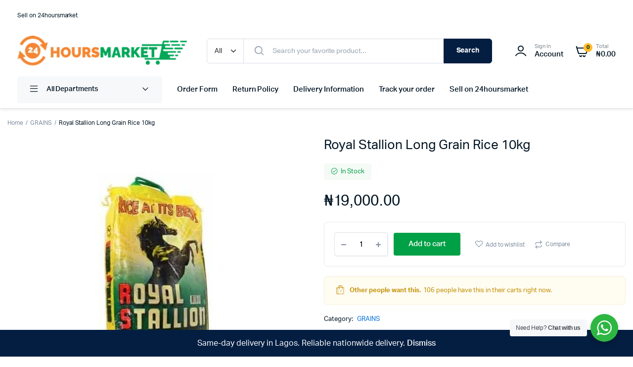

--- FILE ---
content_type: text/html; charset=UTF-8
request_url: https://24hoursmarket.com/product/rice-bag-10kg/
body_size: 40312
content:
<!DOCTYPE html>
<html lang="en-US">
<head>
	<meta charset="UTF-8">
	<meta name="viewport" content="width=device-width, initial-scale=1.0, maximum-scale=1">
	
	<link rel="icon" href="/favicon.ico" sizes="any">
<link rel="icon" type="image/png" href="/wp-content/uploads/favicon.png">
	

     
	<meta name='robots' content='index, follow, max-image-preview:large, max-snippet:-1, max-video-preview:-1' />

	<!-- This site is optimized with the Yoast SEO plugin v26.8 - https://yoast.com/product/yoast-seo-wordpress/ -->
	<title>Royal Stallion Long Grain Rice 10kg &#8226; 24 Hours Market | Lagos, Nigeria</title>
	<link rel="canonical" href="https://24hoursmarket.com/product/rice-bag-10kg/" />
	<meta property="og:locale" content="en_US" />
	<meta property="og:type" content="article" />
	<meta property="og:title" content="Royal Stallion Long Grain Rice 10kg &#8226; 24 Hours Market | Lagos, Nigeria" />
	<meta property="og:description" content="Rice quarter bag 10kg" />
	<meta property="og:url" content="https://24hoursmarket.com/product/rice-bag-10kg/" />
	<meta property="og:site_name" content="24 Hours Market | Lagos, Nigeria" />
	<meta property="article:publisher" content="https://m.facebook.com/24hoursmarket/?ref=bookmarks" />
	<meta property="article:modified_time" content="2025-05-17T10:54:04+00:00" />
	<meta property="og:image" content="https://24hoursmarket.com/wp-content/uploads/2019/11/bagofrice.jpg" />
	<meta property="og:image:width" content="600" />
	<meta property="og:image:height" content="600" />
	<meta property="og:image:type" content="image/jpeg" />
	<meta name="twitter:card" content="summary_large_image" />
	<meta name="twitter:site" content="@24hourmarkets" />
	<script type="application/ld+json" class="yoast-schema-graph">{"@context":"https://schema.org","@graph":[{"@type":"WebPage","@id":"https://24hoursmarket.com/product/rice-bag-10kg/","url":"https://24hoursmarket.com/product/rice-bag-10kg/","name":"Royal Stallion Long Grain Rice 10kg &#8226; 24 Hours Market | Lagos, Nigeria","isPartOf":{"@id":"https://24hoursmarket.com/#website"},"primaryImageOfPage":{"@id":"https://24hoursmarket.com/product/rice-bag-10kg/#primaryimage"},"image":{"@id":"https://24hoursmarket.com/product/rice-bag-10kg/#primaryimage"},"thumbnailUrl":"https://24hoursmarket.com/wp-content/uploads/2019/11/bagofrice.jpg","datePublished":"2025-05-15T14:19:56+00:00","dateModified":"2025-05-17T10:54:04+00:00","breadcrumb":{"@id":"https://24hoursmarket.com/product/rice-bag-10kg/#breadcrumb"},"inLanguage":"en-US","potentialAction":[{"@type":"ReadAction","target":["https://24hoursmarket.com/product/rice-bag-10kg/"]}]},{"@type":"ImageObject","inLanguage":"en-US","@id":"https://24hoursmarket.com/product/rice-bag-10kg/#primaryimage","url":"https://24hoursmarket.com/wp-content/uploads/2019/11/bagofrice.jpg","contentUrl":"https://24hoursmarket.com/wp-content/uploads/2019/11/bagofrice.jpg","width":600,"height":600,"caption":"Rice 10kg"},{"@type":"BreadcrumbList","@id":"https://24hoursmarket.com/product/rice-bag-10kg/#breadcrumb","itemListElement":[{"@type":"ListItem","position":1,"name":"Home","item":"https://24hoursmarket.com/"},{"@type":"ListItem","position":2,"name":"Shop","item":"https://24hoursmarket.com/shop-2/"},{"@type":"ListItem","position":3,"name":"Royal Stallion Long Grain Rice 10kg"}]},{"@type":"WebSite","@id":"https://24hoursmarket.com/#website","url":"https://24hoursmarket.com/","name":"www.24hoursmarket.com / 24 Hours Market | Lagos, Nigeria.","description":"24hoursmarket makes shopping easy — get groceries, hampers, and fashion with fast Lagos delivery and nationwide reach.","publisher":{"@id":"https://24hoursmarket.com/#organization"},"potentialAction":[{"@type":"SearchAction","target":{"@type":"EntryPoint","urlTemplate":"https://24hoursmarket.com/?s={search_term_string}"},"query-input":{"@type":"PropertyValueSpecification","valueRequired":true,"valueName":"search_term_string"}}],"inLanguage":"en-US"},{"@type":"Organization","@id":"https://24hoursmarket.com/#organization","name":"24HOURS MARKET LTD.","url":"https://24hoursmarket.com/","logo":{"@type":"ImageObject","inLanguage":"en-US","@id":"https://24hoursmarket.com/#/schema/logo/image/","url":"https://24hoursmarket.com/wp-content/uploads/2021/09/24hrs-logo_small-footer.png","contentUrl":"https://24hoursmarket.com/wp-content/uploads/2021/09/24hrs-logo_small-footer.png","width":317,"height":57,"caption":"24HOURS MARKET LTD."},"image":{"@id":"https://24hoursmarket.com/#/schema/logo/image/"},"sameAs":["https://m.facebook.com/24hoursmarket/?ref=bookmarks","https://x.com/24hourmarkets","https://www.instagram.com/24hourmarket/","https://m.youtube.com/channel/UCyYrggcH8DJ97aJ3dthcedQ","https://www.tiktok.com/@24hoursmarket/"]}]}</script>
	<!-- / Yoast SEO plugin. -->


<link rel="alternate" type="application/rss+xml" title="24 Hours Market | Lagos, Nigeria &raquo; Feed" href="https://24hoursmarket.com/feed/" />
<link rel="alternate" type="application/rss+xml" title="24 Hours Market | Lagos, Nigeria &raquo; Comments Feed" href="https://24hoursmarket.com/comments/feed/" />
<link rel="alternate" title="oEmbed (JSON)" type="application/json+oembed" href="https://24hoursmarket.com/wp-json/oembed/1.0/embed?url=https%3A%2F%2F24hoursmarket.com%2Fproduct%2Frice-bag-10kg%2F" />
<link rel="alternate" title="oEmbed (XML)" type="text/xml+oembed" href="https://24hoursmarket.com/wp-json/oembed/1.0/embed?url=https%3A%2F%2F24hoursmarket.com%2Fproduct%2Frice-bag-10kg%2F&#038;format=xml" />
<style id='wp-img-auto-sizes-contain-inline-css' type='text/css'>img:is([sizes=auto i],[sizes^="auto," i]){contain-intrinsic-size:3000px 1500px}</style>

<link data-optimized="1" rel='stylesheet' id='fluentform-elementor-widget-css' href='https://24hoursmarket.com/wp-content/litespeed/css/f23b00a3d2759bb10f0a1458793927dc.css?ver=89b92' type='text/css' media='all' />
<link data-optimized="1" rel='stylesheet' id='wp-block-library-css' href='https://24hoursmarket.com/wp-content/litespeed/css/6bbcf3ae63bb85690ec41aa4166eecca.css?ver=42391' type='text/css' media='all' />
<style id='classic-theme-styles-inline-css' type='text/css'>.wp-block-button__link{color:#fff;background-color:#32373c;border-radius:9999px;box-shadow:none;text-decoration:none;padding:calc(0.667em + 2px) calc(1.333em + 2px);font-size:1.125em}.wp-block-file__button{background:#32373c;color:#fff;text-decoration:none}</style>
<link data-optimized="1" rel='stylesheet' id='nta-css-popup-css' href='https://24hoursmarket.com/wp-content/litespeed/css/df36277abd76996c21addfb2ffcff671.css?ver=7ba5c' type='text/css' media='all' />
<link data-optimized="1" rel='stylesheet' id='cr-frontend-css-css' href='https://24hoursmarket.com/wp-content/litespeed/css/45d66e263a358fb8b22298fca07cda56.css?ver=66b8e' type='text/css' media='all' />
<link data-optimized="1" rel='stylesheet' id='cr-badges-css-css' href='https://24hoursmarket.com/wp-content/litespeed/css/6a7fba5d4e9c0ac329b22080d8cd663d.css?ver=16739' type='text/css' media='all' />
<style id='global-styles-inline-css' type='text/css'>:root{--wp--preset--aspect-ratio--square:1;--wp--preset--aspect-ratio--4-3:4/3;--wp--preset--aspect-ratio--3-4:3/4;--wp--preset--aspect-ratio--3-2:3/2;--wp--preset--aspect-ratio--2-3:2/3;--wp--preset--aspect-ratio--16-9:16/9;--wp--preset--aspect-ratio--9-16:9/16;--wp--preset--color--black:#000000;--wp--preset--color--cyan-bluish-gray:#abb8c3;--wp--preset--color--white:#ffffff;--wp--preset--color--pale-pink:#f78da7;--wp--preset--color--vivid-red:#cf2e2e;--wp--preset--color--luminous-vivid-orange:#ff6900;--wp--preset--color--luminous-vivid-amber:#fcb900;--wp--preset--color--light-green-cyan:#7bdcb5;--wp--preset--color--vivid-green-cyan:#00d084;--wp--preset--color--pale-cyan-blue:#8ed1fc;--wp--preset--color--vivid-cyan-blue:#0693e3;--wp--preset--color--vivid-purple:#9b51e0;--wp--preset--gradient--vivid-cyan-blue-to-vivid-purple:linear-gradient(135deg,rgb(6,147,227) 0%,rgb(155,81,224) 100%);--wp--preset--gradient--light-green-cyan-to-vivid-green-cyan:linear-gradient(135deg,rgb(122,220,180) 0%,rgb(0,208,130) 100%);--wp--preset--gradient--luminous-vivid-amber-to-luminous-vivid-orange:linear-gradient(135deg,rgb(252,185,0) 0%,rgb(255,105,0) 100%);--wp--preset--gradient--luminous-vivid-orange-to-vivid-red:linear-gradient(135deg,rgb(255,105,0) 0%,rgb(207,46,46) 100%);--wp--preset--gradient--very-light-gray-to-cyan-bluish-gray:linear-gradient(135deg,rgb(238,238,238) 0%,rgb(169,184,195) 100%);--wp--preset--gradient--cool-to-warm-spectrum:linear-gradient(135deg,rgb(74,234,220) 0%,rgb(151,120,209) 20%,rgb(207,42,186) 40%,rgb(238,44,130) 60%,rgb(251,105,98) 80%,rgb(254,248,76) 100%);--wp--preset--gradient--blush-light-purple:linear-gradient(135deg,rgb(255,206,236) 0%,rgb(152,150,240) 100%);--wp--preset--gradient--blush-bordeaux:linear-gradient(135deg,rgb(254,205,165) 0%,rgb(254,45,45) 50%,rgb(107,0,62) 100%);--wp--preset--gradient--luminous-dusk:linear-gradient(135deg,rgb(255,203,112) 0%,rgb(199,81,192) 50%,rgb(65,88,208) 100%);--wp--preset--gradient--pale-ocean:linear-gradient(135deg,rgb(255,245,203) 0%,rgb(182,227,212) 50%,rgb(51,167,181) 100%);--wp--preset--gradient--electric-grass:linear-gradient(135deg,rgb(202,248,128) 0%,rgb(113,206,126) 100%);--wp--preset--gradient--midnight:linear-gradient(135deg,rgb(2,3,129) 0%,rgb(40,116,252) 100%);--wp--preset--font-size--small:13px;--wp--preset--font-size--medium:20px;--wp--preset--font-size--large:36px;--wp--preset--font-size--x-large:42px;--wp--preset--spacing--20:0.44rem;--wp--preset--spacing--30:0.67rem;--wp--preset--spacing--40:1rem;--wp--preset--spacing--50:1.5rem;--wp--preset--spacing--60:2.25rem;--wp--preset--spacing--70:3.38rem;--wp--preset--spacing--80:5.06rem;--wp--preset--shadow--natural:6px 6px 9px rgba(0, 0, 0, 0.2);--wp--preset--shadow--deep:12px 12px 50px rgba(0, 0, 0, 0.4);--wp--preset--shadow--sharp:6px 6px 0px rgba(0, 0, 0, 0.2);--wp--preset--shadow--outlined:6px 6px 0px -3px rgb(255, 255, 255), 6px 6px rgb(0, 0, 0);--wp--preset--shadow--crisp:6px 6px 0px rgb(0, 0, 0)}:where(.is-layout-flex){gap:.5em}:where(.is-layout-grid){gap:.5em}body .is-layout-flex{display:flex}.is-layout-flex{flex-wrap:wrap;align-items:center}.is-layout-flex>:is(*,div){margin:0}body .is-layout-grid{display:grid}.is-layout-grid>:is(*,div){margin:0}:where(.wp-block-columns.is-layout-flex){gap:2em}:where(.wp-block-columns.is-layout-grid){gap:2em}:where(.wp-block-post-template.is-layout-flex){gap:1.25em}:where(.wp-block-post-template.is-layout-grid){gap:1.25em}.has-black-color{color:var(--wp--preset--color--black)!important}.has-cyan-bluish-gray-color{color:var(--wp--preset--color--cyan-bluish-gray)!important}.has-white-color{color:var(--wp--preset--color--white)!important}.has-pale-pink-color{color:var(--wp--preset--color--pale-pink)!important}.has-vivid-red-color{color:var(--wp--preset--color--vivid-red)!important}.has-luminous-vivid-orange-color{color:var(--wp--preset--color--luminous-vivid-orange)!important}.has-luminous-vivid-amber-color{color:var(--wp--preset--color--luminous-vivid-amber)!important}.has-light-green-cyan-color{color:var(--wp--preset--color--light-green-cyan)!important}.has-vivid-green-cyan-color{color:var(--wp--preset--color--vivid-green-cyan)!important}.has-pale-cyan-blue-color{color:var(--wp--preset--color--pale-cyan-blue)!important}.has-vivid-cyan-blue-color{color:var(--wp--preset--color--vivid-cyan-blue)!important}.has-vivid-purple-color{color:var(--wp--preset--color--vivid-purple)!important}.has-black-background-color{background-color:var(--wp--preset--color--black)!important}.has-cyan-bluish-gray-background-color{background-color:var(--wp--preset--color--cyan-bluish-gray)!important}.has-white-background-color{background-color:var(--wp--preset--color--white)!important}.has-pale-pink-background-color{background-color:var(--wp--preset--color--pale-pink)!important}.has-vivid-red-background-color{background-color:var(--wp--preset--color--vivid-red)!important}.has-luminous-vivid-orange-background-color{background-color:var(--wp--preset--color--luminous-vivid-orange)!important}.has-luminous-vivid-amber-background-color{background-color:var(--wp--preset--color--luminous-vivid-amber)!important}.has-light-green-cyan-background-color{background-color:var(--wp--preset--color--light-green-cyan)!important}.has-vivid-green-cyan-background-color{background-color:var(--wp--preset--color--vivid-green-cyan)!important}.has-pale-cyan-blue-background-color{background-color:var(--wp--preset--color--pale-cyan-blue)!important}.has-vivid-cyan-blue-background-color{background-color:var(--wp--preset--color--vivid-cyan-blue)!important}.has-vivid-purple-background-color{background-color:var(--wp--preset--color--vivid-purple)!important}.has-black-border-color{border-color:var(--wp--preset--color--black)!important}.has-cyan-bluish-gray-border-color{border-color:var(--wp--preset--color--cyan-bluish-gray)!important}.has-white-border-color{border-color:var(--wp--preset--color--white)!important}.has-pale-pink-border-color{border-color:var(--wp--preset--color--pale-pink)!important}.has-vivid-red-border-color{border-color:var(--wp--preset--color--vivid-red)!important}.has-luminous-vivid-orange-border-color{border-color:var(--wp--preset--color--luminous-vivid-orange)!important}.has-luminous-vivid-amber-border-color{border-color:var(--wp--preset--color--luminous-vivid-amber)!important}.has-light-green-cyan-border-color{border-color:var(--wp--preset--color--light-green-cyan)!important}.has-vivid-green-cyan-border-color{border-color:var(--wp--preset--color--vivid-green-cyan)!important}.has-pale-cyan-blue-border-color{border-color:var(--wp--preset--color--pale-cyan-blue)!important}.has-vivid-cyan-blue-border-color{border-color:var(--wp--preset--color--vivid-cyan-blue)!important}.has-vivid-purple-border-color{border-color:var(--wp--preset--color--vivid-purple)!important}.has-vivid-cyan-blue-to-vivid-purple-gradient-background{background:var(--wp--preset--gradient--vivid-cyan-blue-to-vivid-purple)!important}.has-light-green-cyan-to-vivid-green-cyan-gradient-background{background:var(--wp--preset--gradient--light-green-cyan-to-vivid-green-cyan)!important}.has-luminous-vivid-amber-to-luminous-vivid-orange-gradient-background{background:var(--wp--preset--gradient--luminous-vivid-amber-to-luminous-vivid-orange)!important}.has-luminous-vivid-orange-to-vivid-red-gradient-background{background:var(--wp--preset--gradient--luminous-vivid-orange-to-vivid-red)!important}.has-very-light-gray-to-cyan-bluish-gray-gradient-background{background:var(--wp--preset--gradient--very-light-gray-to-cyan-bluish-gray)!important}.has-cool-to-warm-spectrum-gradient-background{background:var(--wp--preset--gradient--cool-to-warm-spectrum)!important}.has-blush-light-purple-gradient-background{background:var(--wp--preset--gradient--blush-light-purple)!important}.has-blush-bordeaux-gradient-background{background:var(--wp--preset--gradient--blush-bordeaux)!important}.has-luminous-dusk-gradient-background{background:var(--wp--preset--gradient--luminous-dusk)!important}.has-pale-ocean-gradient-background{background:var(--wp--preset--gradient--pale-ocean)!important}.has-electric-grass-gradient-background{background:var(--wp--preset--gradient--electric-grass)!important}.has-midnight-gradient-background{background:var(--wp--preset--gradient--midnight)!important}.has-small-font-size{font-size:var(--wp--preset--font-size--small)!important}.has-medium-font-size{font-size:var(--wp--preset--font-size--medium)!important}.has-large-font-size{font-size:var(--wp--preset--font-size--large)!important}.has-x-large-font-size{font-size:var(--wp--preset--font-size--x-large)!important}:where(.wp-block-post-template.is-layout-flex){gap:1.25em}:where(.wp-block-post-template.is-layout-grid){gap:1.25em}:where(.wp-block-term-template.is-layout-flex){gap:1.25em}:where(.wp-block-term-template.is-layout-grid){gap:1.25em}:where(.wp-block-columns.is-layout-flex){gap:2em}:where(.wp-block-columns.is-layout-grid){gap:2em}:root :where(.wp-block-pullquote){font-size:1.5em;line-height:1.6}</style>
<link data-optimized="1" rel='stylesheet' id='contact-form-7-css' href='https://24hoursmarket.com/wp-content/litespeed/css/1d664be3688e4b16f599650653bda458.css?ver=7ef07' type='text/css' media='all' />
<link data-optimized="1" rel='stylesheet' id='photoswipe-css' href='https://24hoursmarket.com/wp-content/litespeed/css/6f49096395a2efd804cf3de46618d229.css?ver=0b055' type='text/css' media='all' />
<link data-optimized="1" rel='stylesheet' id='photoswipe-default-skin-css' href='https://24hoursmarket.com/wp-content/litespeed/css/5756b056918f2be7b587f4ca8f012094.css?ver=5924d' type='text/css' media='all' />
<style id='woocommerce-inline-inline-css' type='text/css'>.woocommerce form .form-row .required{visibility:visible}</style>
<link data-optimized="1" rel='stylesheet' id='klb-single-ajax-css' href='https://24hoursmarket.com/wp-content/litespeed/css/90d255a6e96bb80ddf6818a2acce648d.css?ver=92de4' type='text/css' media='all' />
<link data-optimized="1" rel='stylesheet' id='klb-back-to-top-css' href='https://24hoursmarket.com/wp-content/litespeed/css/498831fe6f1a6f0295d6ba5163662106.css?ver=8a8f2' type='text/css' media='all' />
<link data-optimized="1" rel='stylesheet' id='machic-ajax-search-css' href='https://24hoursmarket.com/wp-content/litespeed/css/c78baa884999c4ea2be174b00c4fc4ad.css?ver=7174e' type='text/css' media='all' />
<link data-optimized="1" rel='stylesheet' id='klbcp-frontend-css' href='https://24hoursmarket.com/wp-content/litespeed/css/8b5098a6376f344dacddad9090df977f.css?ver=e70ea' type='text/css' media='all' />
<link data-optimized="1" rel='stylesheet' id='machic-wishlist-css' href='https://24hoursmarket.com/wp-content/litespeed/css/58748007b1828edc13c45f2c6fea0409.css?ver=f9a87' type='text/css' media='all' />
<link data-optimized="1" rel='stylesheet' id='klb-single-low-stock-css' href='https://24hoursmarket.com/wp-content/litespeed/css/c3e735880d4734a8d078b104cc964c5c.css?ver=163c6' type='text/css' media='all' />
<link data-optimized="1" rel='stylesheet' id='machic-single-gallery-css' href='https://24hoursmarket.com/wp-content/litespeed/css/dff1fbb32f89b9d079d0d70ed80813a5.css?ver=fd5c7' type='text/css' media='all' />
<link data-optimized="1" rel='stylesheet' id='machic-child-custom-style-css' href='https://24hoursmarket.com/wp-content/litespeed/css/5cbdd5197975728f61bb6049126fa889.css?ver=837b0' type='text/css' media='all' />
<link data-optimized="1" rel='stylesheet' id='machic-typekit-css' href='https://24hoursmarket.com/wp-content/litespeed/css/cd22a2dbd9175ac7210d37fbf5dbfa27.css?ver=3d057' type='text/css' media='all' />
<link data-optimized="1" rel='stylesheet' id='bootstrap-css' href='https://24hoursmarket.com/wp-content/litespeed/css/ec62a5f02cca305db3b760184553b29e.css?ver=74638' type='text/css' media='all' />
<link data-optimized="1" rel='stylesheet' id='select2-css' href='https://24hoursmarket.com/wp-content/litespeed/css/2b404a3bef5af706b3ab97979cd0e661.css?ver=16a14' type='text/css' media='all' />
<link data-optimized="1" rel='stylesheet' id='machic-base-css' href='https://24hoursmarket.com/wp-content/litespeed/css/44bbf57a47275e87a90d8dddf4d10fee.css?ver=88c84' type='text/css' media='all' />
<link data-optimized="1" rel='stylesheet' id='machic-klbicon-css' href='https://24hoursmarket.com/wp-content/litespeed/css/5b14f7e54e5e77a72f27decd19d90178.css?ver=6c746' type='text/css' media='all' />
<link data-optimized="1" rel='stylesheet' id='machic-style-css' href='https://24hoursmarket.com/wp-content/litespeed/css/d444c52902eebd5fa2ddf766a4f01ccc.css?ver=77190' type='text/css' media='all' />
<link data-optimized="1" rel='stylesheet' id='parent-style-css' href='https://24hoursmarket.com/wp-content/litespeed/css/a71211d023d99c2dac7380fa8b617ff2.css?ver=f83d7' type='text/css' media='all' />
<script type="text/template" id="tmpl-variation-template">
	<div class="woocommerce-variation-description">{{{ data.variation.variation_description }}}</div>
	<div class="woocommerce-variation-price">{{{ data.variation.price_html }}}</div>
	<div class="woocommerce-variation-availability">{{{ data.variation.availability_html }}}</div>
</script>
<script type="text/template" id="tmpl-unavailable-variation-template">
	<p role="alert">Sorry, this product is unavailable. Please choose a different combination.</p>
</script>
<script type="text/javascript" src="https://24hoursmarket.com/wp-includes/js/jquery/jquery.js?ver=3.7.1" id="jquery-core-js"></script>
<script data-optimized="1" type="text/javascript" src="https://24hoursmarket.com/wp-content/litespeed/js/3e48ff5075700eda5bdcb5664a7d693d.js?ver=d9389" id="jquery-migrate-js" defer data-deferred="1"></script>
<script data-optimized="1" type="text/javascript" src="https://24hoursmarket.com/wp-content/litespeed/js/48374a0f13567bb6041b835c28584f67.js?ver=eda61" id="wc-jquery-blockui-js" defer="defer" data-wp-strategy="defer"></script>
<script data-optimized="1" type="text/javascript" id="wc-add-to-cart-js-extra" src="[data-uri]" defer></script>
<script data-optimized="1" type="text/javascript" src="https://24hoursmarket.com/wp-content/litespeed/js/b33ea7e3c6103a63e02f56babec673ea.js?ver=ab069" id="wc-add-to-cart-js" defer="defer" data-wp-strategy="defer"></script>
<script data-optimized="1" type="text/javascript" src="https://24hoursmarket.com/wp-content/litespeed/js/2e5096d6e4efd6fa671650bcf70b772b.js?ver=f67b0" id="wc-flexslider-js" defer="defer" data-wp-strategy="defer"></script>
<script data-optimized="1" type="text/javascript" src="https://24hoursmarket.com/wp-content/litespeed/js/16e4af53bb255b0379277187f8a345dc.js?ver=5f3bd" id="wc-photoswipe-js" defer="defer" data-wp-strategy="defer"></script>
<script data-optimized="1" type="text/javascript" src="https://24hoursmarket.com/wp-content/litespeed/js/84c9e7db3b2ee00ec1ed9d2b9cebdc45.js?ver=999ba" id="wc-photoswipe-ui-default-js" defer="defer" data-wp-strategy="defer"></script>
<script data-optimized="1" type="text/javascript" id="wc-single-product-js-extra" src="[data-uri]" defer></script>
<script data-optimized="1" type="text/javascript" src="https://24hoursmarket.com/wp-content/litespeed/js/a580e01e41923e4f3ac304b01fde7544.js?ver=e1c16" id="wc-single-product-js" defer="defer" data-wp-strategy="defer"></script>
<script data-optimized="1" type="text/javascript" src="https://24hoursmarket.com/wp-content/litespeed/js/f1f76e7fc2a68404dab57bcd854af639.js?ver=16897" id="wc-js-cookie-js" data-wp-strategy="defer"></script>
<script data-optimized="1" type="text/javascript" id="woocommerce-js-extra" src="[data-uri]" defer></script>
<script data-optimized="1" type="text/javascript" src="https://24hoursmarket.com/wp-content/litespeed/js/cedff6471c67412b6287d964b496debb.js?ver=3f730" id="woocommerce-js" defer="defer" data-wp-strategy="defer"></script>
<script data-optimized="1" type="text/javascript" src="https://24hoursmarket.com/wp-content/litespeed/js/6eb6bf9996d0930d2115eb594d39a60d.js?ver=2f0a0" id="klb-single-ajax-js" defer data-deferred="1"></script>
<script data-optimized="1" type="text/javascript" src="https://24hoursmarket.com/wp-content/litespeed/js/4065ebd0761474a3ca66820e14c9d7ba.js?ver=1794b" id="klb-back-to-top-js" defer data-deferred="1"></script>
<script data-optimized="1" type="text/javascript" id="machic-ajax-search-js-extra" src="[data-uri]" defer></script>
<script data-optimized="1" type="text/javascript" src="https://24hoursmarket.com/wp-content/litespeed/js/4ea7d0d9a7f327babe6ff23c77df9532.js?ver=18e86" id="machic-ajax-search-js" defer data-deferred="1"></script>
<script data-optimized="1" type="text/javascript" id="machic-wishlist-js-extra" src="[data-uri]" defer></script>
<script data-optimized="1" type="text/javascript" src="https://24hoursmarket.com/wp-content/litespeed/js/ae7e02e7f355912abf728376aa8554f0.js?ver=663da" id="machic-wishlist-js" defer data-deferred="1"></script>
<script data-optimized="1" type="text/javascript" src="https://24hoursmarket.com/wp-content/litespeed/js/82a4176ddfe9c1687689669668429e89.js?ver=ba0ee" id="underscore-js" defer data-deferred="1"></script>
<script data-optimized="1" type="text/javascript" id="wp-util-js-extra" src="[data-uri]" defer></script>
<script data-optimized="1" type="text/javascript" src="https://24hoursmarket.com/wp-content/litespeed/js/37e50c8e8bab0f439ea9e424d48c5ba9.js?ver=17c51" id="wp-util-js" defer data-deferred="1"></script>
<script data-optimized="1" type="text/javascript" id="wc-add-to-cart-variation-js-extra" src="[data-uri]" defer></script>
<script data-optimized="1" type="text/javascript" src="https://24hoursmarket.com/wp-content/litespeed/js/9b2a8177d4ae4756a4ef49aeac3b7386.js?ver=c1850" id="wc-add-to-cart-variation-js" defer="defer" data-wp-strategy="defer"></script>
<script data-optimized="1" type="text/javascript" src="https://24hoursmarket.com/wp-content/litespeed/js/da49ccb96b9c750df858cbb3f61e25ae.js?ver=02e1a" id="pjax-helpers-js" defer data-deferred="1"></script>
<link rel='shortlink' href='https://24hoursmarket.com/?p=5824' />

<style type="text/css">.header-type1 .header-top{background-color:#fff;color:}.header-type1 .header-top .site-menu .menu .sub-menu a{color:}.header-type1 .header-top .site-menu .menu>li>a:hover:hover,.header-type1 .header-top .site-menu .menu .sub-menu a:hover,.header-type1 .header-top .site-menu .menu>li.menu-item-has-children:hover>a{color:}.header-type1 .header-main,.header-type1 .header-nav,.header-type1 .header-mobile{background-color:#fff}.header-type1 .header-addons-text .primary-text,.header-type1 .site-menu.primary .menu>li>a,.header-type1 .header-nav .site-menu .menu .sub-menu a,.header-type1 .header-addons-text .sub-text,.header-type1 .header-nav .site-menu .menu>.menu-item.current-menu-item>a,.header-type1 .discount-products .discount-banner-text .small-text,.header-type1 .discount-products .discount-banner-text .main-text,.header-type1 .discount-products .discount-banner-arrow{color:}.header-type1 .header-nav .site-menu .menu>li>a:hover,.header-type1 .header-nav .site-menu .menu .sub-menu a:hover,.header-type1 .header-nav .site-menu .menu>li.menu-item-has-children:hover>a,.header-type1 .header-nav .site-menu .menu .sub-menu .menu-item-has-children:hover>a{color:}.header-type1 .header-addons-icon{color:}.header-type1 .header-nav .site-menu .menu .mega-menu .sub-menu .menu-item-has-children>a{color:}.header-type1 .header-addons-icon .button-count{background-color:}.header-type1 .site-departments.large .site-departments-wrapper>a{background-color:;color:}.header-type1 .site-departments .departments-menu{background-color:;color:}.header-type1 .site-departments .departments-menu>li>a:hover,.header-type1 .site-departments .departments-menu .sub-menu a:hover{color:}.header-type1 .site-departments .departments-menu>li+li{border-top-color:}.header-type1 .site-departments .departments-menu .sub-menu li.menu-item-has-children>a{color:}.header-type1 .header-main .input-search-button button{background-color:;border-color:;color:}.klb-type2 .header-top{background-color:;color:}.klb-type2 .header-top .site-menu .menu .sub-menu a{color:}.klb-type2 .header-top .site-menu .menu>li>a:hover,.klb-type2 .header-top .site-menu .menu .sub-menu a:hover,.klb-type2 .header-top .site-menu .menu>li.menu-item-has-children:hover>a{color:}.klb-type2 .header-main,.klb-type2 .header-mobile{background-color:}.klb-type2 .header-addons-text .primary-text,.klb-type2 .header-main .site-menu.primary .menu>li>a,.klb-type2 .header-main .site-menu.horizontal .menu .sub-menu a,.klb-type2 .header-addons-text .sub-text{color:}.klb-type2 .header-main .site-menu.primary .menu>li>a:hover,.klb-type2 .header-main .site-menu.horizontal .menu .sub-menu a:hover{color:}.klb-type2 .header-main .header-addons-icon{color:}.klb-type2 .header-addons-icon .button-count{background-color:}.klb-type2 .header-search-column{background-color:;color:}.klb-type2 .header-search-column .site-search>span:hover{color:}.klb-type2 .site-menu.horizontal .menu .mega-menu>.sub-menu>.menu-item>a{color:}.klb-type2 .site-departments.large .site-departments-wrapper>a{background-color:;color:}.klb-type2 .site-departments .departments-menu{background-color:;color:}.klb-type2 .site-departments .departments-menu>li>a:hover,.klb-type2 .site-departments .departments-menu .sub-menu a:hover{color:}.klb-type2 .site-departments .departments-menu>li+li{border-top-color:}.klb-type2 .site-departments .departments-menu .sub-menu li.menu-item-has-children>a{color:}.klb-type2 .header-search-column .input-search-button button{background-color:;border-color:;color:}.header-type3 .header-top{background-color:}.header-type3 .header-top .site-menu .menu>li>a{color:}.header-type3 .header-top .site-menu .menu>li>a:hover,.header-type3 .header-top .site-menu .menu>li.menu-item-has-children:hover>a{color:}.header-type3 .header-top .site-menu .menu .sub-menu a{color:}.header-type3 .header-top .site-menu .menu .sub-menu a:hover{color:}.header-type3 .header-main,.header-type3 .header-nav{background-color:}.header-type3 .header-mobile{background-color:}.header-type3 .header-addons-text,.header-type3 .header-nav .site-menu .menu>li>a,.header-type3 .header-nav .site-menu .menu>.menu-item.current-menu-item>a,.header-type3 .discount-products .discount-banner-text .small-text,.header-type3 .discount-products .discount-banner-text .main-text,.header-type3 .discount-products .discount-banner-arrow{color:}.header-type3 .header-nav .site-menu .menu>li.menu-item-has-children:hover>a,.header-type3 .header-nav .site-menu .menu>li>a:hover{color:}.header-type3 .header-nav .site-menu .menu .mega-menu .sub-menu .menu-item-has-children>a{color:}.header-type3 .header-nav .site-menu .menu .sub-menu a{color:}.header-type3 .header-nav .site-menu .menu .sub-menu a:hover,.header-type3 .header-nav .site-menu .menu .sub-menu .menu-item-has-children:hover>a{color:}.header-type3 .header-addons-icon{color:}.header-type3 .header-addons-icon .button-count{background-color:}.header-type3 .site-departments.large .site-departments-wrapper>a{background-color:!important;color:}.header-type3 .site-departments .departments-menu{background-color:;color:}.header-type3 .site-departments .departments-menu>li>a:hover,.header-type3 .site-departments .departments-menu .sub-menu a:hover{color:}.header-type3 .site-departments .departments-menu>li+li{border-top-color:}.header-type3 .site-departments .departments-menu .sub-menu li.menu-item-has-children>a{color:}.header-type3 .header-main .input-search-button button{background-color:;border-color:;color:}.klb-type4 .header-top{background-color:}.klb-type4 .header-top .site-menu .menu>li>a{color:}.klb-type4 .header-top .site-menu .menu>li>a:hover,.klb-type4 .header-top .site-menu .menu>li.menu-item-has-children:hover>a,{color:}.klb-type4 .header-top .site-menu .menu .sub-menu a{color:}.klb-type4 .header-top .site-menu .menu .sub-menu a:hover{color:}.klb-type4 .header-main{background-color:}.klb-type4 .header-mobile{background-color:}.klb-type4 .header-addons-text .primary-text,.klb-type4 .header-main .site-menu.primary .menu>li>a,.klb-type4 .header-addons-text .sub-text{color:}.klb-type4 .custom-color-dark .site-menu .menu>li.menu-item-has-children:hover>a,.klb-type4 .custom-color-dark .site-menu .menu>li>a:hover{color:}.klb-type4 .header-main .header-addons-icon{color:}.klb-type4 .header-addons-icon .button-count{background-color:}.klb-type4 .header-search-column .input-search-button button{background-color:;border-color:;color:}.klb-type4 .header-search-column{background-color:;color:}.klb-type4 .header-search-column .site-search>span:hover{color:}.klb-type4 .site-departments.large .site-departments-wrapper>a{background-color:;color:}.klb-type4 .site-departments .departments-menu{background-color:;color:}.klb-type4 .site-departments .departments-menu>li>a:hover,.klb-type4 .site-departments .departments-menu .sub-menu a:hover{color:}.klb-type4 .site-departments .departments-menu>li+li{border-top-color:}.klb-type4 .site-departments .departments-menu .sub-menu li.menu-item-has-children>a{color:}.klb-type4 .site-menu.horizontal .menu .mega-menu>.sub-menu>.menu-item>a{color:}.klb-type4 .custom-color-dark.header-main .site-menu .sub-menu a{color:}.klb-type4 .custom-color-dark.header-main .site-menu .menu .sub-menu a:hover,.klb-type4 .custom-color-dark.header-main .site-menu .menu .sub-menu .menu-item-has-children:hover>a{color:}.discount-products .discount-products-header h4.entry-title{color:}.discount-products .discount-products-header h4.entry-title:hover{color:}.site-header .discount-products-header p{color:}.site-header .discount-products-header p:hover{color:}.site-footer .footer-newsletter{background-color:}.site-footer .footer-newsletter .site-newsletter .entry-title{color:}.site-footer .footer-newsletter .site-newsletter .entry-title:hover{color:}.site-footer .footer-newsletter .site-newsletter .entry-description p{color:}.site-footer .footer-newsletter .site-newsletter .entry-description p:hover{color:}.site-footer .footer-newsletter .site-newsletter .entry-description p strong{color:}.site-footer .footer-newsletter .site-newsletter .entry-description p strong:hover{color:}.site-footer .footer-widgets{background-color:}.site-footer .footer-widgets .widget-title{color:}.site-footer .footer-widgets .widget-title:hover{color:}.site-footer .footer-widgets .widget ul li a,.site-footer .footer-widgets .widget,.site-footer .footer-widgets .widget a{color:}.site-footer .footer-widgets .widget ul li a:hover,.site-footer .footer-widgets .widget a:hover{color:}.site-footer .footer-copyright .site-copyright,.site-footer .footer-copyright .site-copyright a{color:}.site-footer .footer-copyright .site-copyright:hover,.site-footer .footer-copyright .site-copyright:a{color:}.site-footer .footer-details .site-details .tags li a,.site-footer .footer-details .site-details .tags li::after{color:}.site-footer .footer-details .site-details .tags li a:hover{color:}.footer-details,.footer-copyright{background-color:}.footer-details .site-social ul li a{background-color:;color:}.site-footer .footer-row.bordered .container{border-top-color:}.site-header .discount-products .discount-items{background-color:}.mobile-bottom-menu{background-color:}.mobile-bottom-menu .mobile-menu ul li a i{color:}.mobile-bottom-menu .mobile-menu ul li a i:hover{color:}.mobile-bottom-menu .mobile-menu ul li a span{color:}.mobile-bottom-menu .mobile-menu ul li a span:hover{color:}.site-offcanvas{background-color:}.site-offcanvas-header{background-color:}.site-offcanvas .site-menu .menu{color:}.site-offcanvas .site-menu+.site-menu{border-top-color:}.site-offcanvas .site-copyright{color:}p.woocommerce-mini-cart__buttons.buttons a:not(.checkout){background-color:;border-color:;color:}p.woocommerce-mini-cart__buttons.buttons a:not(.checkout):hover{background-color:;border-color:;color:}p.woocommerce-mini-cart__buttons.buttons a.checkout{background-color:;border-color:;color:}p.woocommerce-mini-cart__buttons.buttons a.checkout:hover{background-color:;border-color:;color:}.single-product .site-content{background-color:}.single-product .klb-product-detail .product_title{color:}.single-product .single-thumbnails .flex-control-thumbs img.flex-active{border-color:}.single-product .klb-product-detail .product-stock.in-stock{background-color:;color:}.single-product .klb-product-detail .product-stock.out-of-stock{background-color:;color:}.single-product .klb-product-detail .woocommerce-product-details__short-description,.single-product .woocommerce-tabs .woocommerce-Tabs-panel--description{color:}.single-product .klb-product-detail .price ins{color:}.single-product .klb-product-detail .price del{color:}.single-product .klb-product-detail .single_add_to_cart_button,.single-product p.form-submit input#submit{background-color:;color:}.single-product .klb-product-detail .single_add_to_cart_button:hover,.single-product p.form-submit input#submit:hover{background-color:;color:}.single-product .klb-product-detail .product_meta span:not(.sku){color:}.single-product .klb-product-detail .product_meta.product-categories>* .sku,.single-product .klb-product-detail .product_meta.product-categories>* a{color:}</style>
	<noscript><style>.woocommerce-product-gallery{ opacity: 1 !important; }</style></noscript>
	<meta name="generator" content="Elementor 3.34.4; features: e_font_icon_svg, additional_custom_breakpoints; settings: css_print_method-internal, google_font-enabled, font_display-swap">
			<style>.e-con.e-parent:nth-of-type(n+4):not(.e-lazyloaded):not(.e-no-lazyload),.e-con.e-parent:nth-of-type(n+4):not(.e-lazyloaded):not(.e-no-lazyload) *{background-image:none!important}@media screen and (max-height:1024px){.e-con.e-parent:nth-of-type(n+3):not(.e-lazyloaded):not(.e-no-lazyload),.e-con.e-parent:nth-of-type(n+3):not(.e-lazyloaded):not(.e-no-lazyload) *{background-image:none!important}}@media screen and (max-height:640px){.e-con.e-parent:nth-of-type(n+2):not(.e-lazyloaded):not(.e-no-lazyload),.e-con.e-parent:nth-of-type(n+2):not(.e-lazyloaded):not(.e-no-lazyload) *{background-image:none!important}}</style>
			<link rel="icon" href="https://24hoursmarket.com/wp-content/uploads/2025/11/cropped-24hrs-favicon-32x32.png" sizes="32x32" />
<link rel="icon" href="https://24hoursmarket.com/wp-content/uploads/2025/11/cropped-24hrs-favicon-192x192.png" sizes="192x192" />
<link rel="apple-touch-icon" href="https://24hoursmarket.com/wp-content/uploads/2025/11/cropped-24hrs-favicon-180x180.png" />
<meta name="msapplication-TileImage" content="https://24hoursmarket.com/wp-content/uploads/2025/11/cropped-24hrs-favicon-270x270.png" />
		<style type="text/css" id="wp-custom-css">.woocommerce-loop-product__title{line-height:1.4em;max-height:2.8em;overflow:hidden}@media (max-width:768px){.yith-wcwl-add-to-wishlist,.compare,.yith-quick-view{display:none!important}}.woocommerce ul.products li.product .button{min-height:44px}</style>
		<style id="kirki-inline-styles">.site-brand a img{width:343px}.site-header .header-mobile .site-brand img{width:200px}.site-offcanvas-header .site-brand img{width:115px}.header-type1 .header-top{font-size:12px}.header-type1 .site-menu.primary a{font-size:15px}.header-type1 .site-departments .departments-menu a{font-size:13px}.klb-type2 .header-top{font-size:12px}.klb-type2 .site-menu.primary a{font-size:15px}.klb-type2 .site-departments .departments-menu a{font-size:13px}.header-type3 .header-top{font-size:12px}.header-type3 .site-menu.primary a{font-size:15px}.header-type3 .site-departments .departments-menu a{font-size:13px}.klb-type4 .header-top{font-size:12px}.klb-type4 .site-menu.primary a{font-size:15px}.klb-type4 .site-departments .departments-menu a{font-size:13px}.mobile-bottom-menu .mobile-menu ul li a span{font-size:9px}.site-footer .footer-newsletter .site-newsletter .entry-title{font-size:22px}.site-footer .footer-newsletter .site-newsletter .entry-description{font-size:14px}.site-footer .footer-details .site-details .tags li a{font-size:13px}.site-footer .footer-copyright .site-copyright{font-size:12px}</style>	
	
</head>

<body class="wp-singular product-template-default single single-product postid-5824 wp-theme-machic wp-child-theme-machic-child theme-machic woocommerce woocommerce-page woocommerce-demo-store woocommerce-no-js klb-bottom-menu  elementor-default elementor-kit-16970">
<p role="complementary" aria-label="Store notice" class="woocommerce-store-notice demo_store" data-notice-id="60a56a1a82e02f088b17e4c7dd2117e4" style="display:none;">Same-day delivery in Lagos. Reliable nationwide delivery. <a role="button" href="#" class="woocommerce-store-notice__dismiss-link">Dismiss</a></p>
	
	<aside class="site-offcanvas">
	<div class="site-scroll">
		<div class="site-offcanvas-row site-offcanvas-header">
			<div class="column left">
				<div class="site-brand">
					<a href="https://24hoursmarket.com/" title="24 Hours Market | Lagos, Nigeria">
													<img data-lazyloaded="1" src="[data-uri]" width="317" height="57" data-src="https://24hoursmarket.com/wp-content/uploads/2025/06/24hrs-logo_small-footer.png" alt="24 Hours Market | Lagos, Nigeria"><noscript><img data-lazyloaded="1" src="[data-uri]" width="317" height="57" data-src="https://24hoursmarket.com/wp-content/uploads/2025/06/24hrs-logo_small-footer.png" alt="24 Hours Market | Lagos, Nigeria"><noscript><img data-lazyloaded="1" src="[data-uri]" width="317" height="57" data-src="https://24hoursmarket.com/wp-content/uploads/2025/06/24hrs-logo_small-footer.png" alt="24 Hours Market | Lagos, Nigeria"><noscript><img data-lazyloaded="1" src="[data-uri]" width="317" height="57" data-src="https://24hoursmarket.com/wp-content/uploads/2025/06/24hrs-logo_small-footer.png" alt="24 Hours Market | Lagos, Nigeria"><noscript><img width="317" height="57" src="https://24hoursmarket.com/wp-content/uploads/2025/06/24hrs-logo_small-footer.png" alt="24 Hours Market | Lagos, Nigeria"></noscript></noscript></noscript></noscript>
											
					</a>
				</div><!-- site-brand -->
			</div><!-- column -->
			<div class="column right">
				<div class="site-offcanvas-close">
					<i class="klbth-icon-cancel"></i>
				</div><!-- site-offcanvas-close -->
			</div><!-- column -->
		</div><!-- site-offcanvas-header -->
		<div class="site-offcanvas-row site-offcanvas-body">
			
			<div class="offcanvas-menu-container">
				<div class="offcanvas-menu-wrapper">

																<nav class="site-menu vertical categories">
							<a href="#" class="all-categories">
								<div class="departments-icon"><i class="klbth-icon-menu"></i></div>
								<div class="departments-text">All Departments</div>
								<div class="departments-arrow"><i class="klbth-icon-nav-arrow-down"></i></div>
							</a>

							<ul id="menu-all-department" class="menu departments-menu collapse show"><li id="menu-item-10724" class="menu-item menu-item-type-taxonomy menu-item-object-product_cat menu-item-10724"><a href="https://24hoursmarket.com/product-category/frozen-food/">FROZEN FOODS</a></li>
<li id="menu-item-10722" class="menu-item menu-item-type-taxonomy menu-item-object-product_cat menu-item-10722"><a href="https://24hoursmarket.com/product-category/fish-market/">FRESH FISH MARKET</a></li>
<li id="menu-item-10721" class="menu-item menu-item-type-taxonomy menu-item-object-product_cat menu-item-10721"><a href="https://24hoursmarket.com/product-category/drinks/">DRINKS</a></li>
<li id="menu-item-10715" class="menu-item menu-item-type-taxonomy menu-item-object-product_cat menu-item-10715"><a href="https://24hoursmarket.com/product-category/refills-and-tins/">BEVERAGES</a></li>
<li id="menu-item-10718" class="menu-item menu-item-type-taxonomy menu-item-object-product_cat menu-item-10718"><a href="https://24hoursmarket.com/product-category/cereals/">CEREAL</a></li>
<li id="menu-item-10717" class="menu-item menu-item-type-taxonomy menu-item-object-product_cat menu-item-10717"><a href="https://24hoursmarket.com/product-category/pantry-packaged-food/">PACKAGED FOODS</a></li>
<li id="menu-item-10723" class="menu-item menu-item-type-taxonomy menu-item-object-product_cat menu-item-10723"><a href="https://24hoursmarket.com/product-category/flours/">FLOURS</a></li>
<li id="menu-item-10725" class="menu-item menu-item-type-taxonomy menu-item-object-product_cat menu-item-10725"><a href="https://24hoursmarket.com/product-category/fruits/">FRUITS</a></li>
<li id="menu-item-10728" class="menu-item menu-item-type-taxonomy menu-item-object-product_cat menu-item-10728"><a href="https://24hoursmarket.com/product-category/live-stock/">LIVE STOCK</a></li>
<li id="menu-item-10752" class="menu-item menu-item-type-taxonomy menu-item-object-product_cat menu-item-10752"><a href="https://24hoursmarket.com/product-category/baking-items/">BAKING ESSENTIALS</a></li>
<li id="menu-item-10754" class="menu-item menu-item-type-taxonomy menu-item-object-product_cat menu-item-10754"><a href="https://24hoursmarket.com/product-category/garri/">GARRI</a></li>
<li id="menu-item-10755" class="menu-item menu-item-type-taxonomy menu-item-object-product_cat menu-item-10755"><a href="https://24hoursmarket.com/product-category/baby-and-kids/">BABY &amp; KIDS</a></li>
<li id="menu-item-10756" class="menu-item menu-item-type-taxonomy menu-item-object-product_cat menu-item-10756"><a href="https://24hoursmarket.com/product-category/kitchen-accessories/">KITCHEN ACCESSORIES</a></li>
<li id="menu-item-10758" class="menu-item menu-item-type-taxonomy menu-item-object-product_cat menu-item-10758"><a href="https://24hoursmarket.com/product-category/yam/">YAM</a></li>
<li id="menu-item-17866" class="menu-item menu-item-type-taxonomy menu-item-object-product_cat menu-item-17866"><a href="https://24hoursmarket.com/product-category/general-market/">GENERAL MARKET</a></li>
</ul>						</nav>
					
					<nav class="site-menu vertical primary">
						<ul id="menu-customer-care" class="menu"><li class="menu-item menu-item-type-post_type menu-item-object-page"><a href="https://24hoursmarket.com/order-form/"  >Order Form</a></li>
<li class="menu-item menu-item-type-custom menu-item-object-custom"><a href="#"  >Return Policy</a></li>
<li class="menu-item menu-item-type-custom menu-item-object-custom"><a href="#"  >Delivery Information</a></li>
<li class="menu-item menu-item-type-custom menu-item-object-custom"><a href="/track-your-order/"  >Track your order</a></li>
<li class="menu-item menu-item-type-custom menu-item-object-custom"><a href="https://24hoursmarket.com/my-account/"  >Sell on 24hoursmarket</a></li>
</ul>					</nav>

					<nav class="site-menu vertical thirdy">
											</nav>

					<div class="site-copyright">
													<p>© Site Managed By 24 Hours Market Limited | Lagos, Nigeria - All Rights Reserved. | Designed by <a href="https://theleadconcept.com">TLC WEB SOLUTION</a></p>
											</div><!-- site-copyright -->

				</div><!-- offcanvas-menu-wrapper -->

			</div><!-- offcanvas-menu-container -->

		</div><!-- site-offcanvas-body -->
	</div><!-- site-scroll -->
</aside><!-- site-offcanvas -->


	
			<header id="masthead" class="site-header border-enable header-type1">
	<div class="header-desktop hide-mobile">

		<div class="header-top dark border-disable">
			<div class="container">
				<div class="header-wrapper">

					<div class="column align-center left">
						<nav class="site-menu horizontal">
							<ul id="menu-top-bar-vendor-menu" class="menu"><li id="menu-item-24436" class="menu-item menu-item-type-custom menu-item-object-custom menu-item-24436"><a href="https://24hoursmarket.com/my-account/">Sell on 24hoursmarket</a></li>
</ul>						</nav>
					</div><!-- column -->

					<div class="column align-center right">
						<nav class="site-menu horizontal">
													</nav>

					</div><!-- column -->

				</div><!-- header-wrapper -->
			</div><!-- container -->
		</div><!-- header-top -->

		<div class="header-main height-padding">
			<div class="container">
				<div class="header-wrapper">
					
					<div class="column align-center left">
						<div class="site-brand">
							<a href="https://24hoursmarket.com/" title="24 Hours Market | Lagos, Nigeria">
																	<img data-lazyloaded="1" src="[data-uri]" width="317" height="57" data-src="https://24hoursmarket.com/wp-content/uploads/2025/06/24hrs-logo_small-footer.png" alt="24 Hours Market | Lagos, Nigeria"><noscript><img data-lazyloaded="1" src="[data-uri]" width="317" height="57" data-src="https://24hoursmarket.com/wp-content/uploads/2025/06/24hrs-logo_small-footer.png" alt="24 Hours Market | Lagos, Nigeria"><noscript><img data-lazyloaded="1" src="[data-uri]" width="317" height="57" data-src="https://24hoursmarket.com/wp-content/uploads/2025/06/24hrs-logo_small-footer.png" alt="24 Hours Market | Lagos, Nigeria"><noscript><img data-lazyloaded="1" src="[data-uri]" width="317" height="57" data-src="https://24hoursmarket.com/wp-content/uploads/2025/06/24hrs-logo_small-footer.png" alt="24 Hours Market | Lagos, Nigeria"><noscript><img width="317" height="57" src="https://24hoursmarket.com/wp-content/uploads/2025/06/24hrs-logo_small-footer.png" alt="24 Hours Market | Lagos, Nigeria"></noscript></noscript></noscript></noscript>
															</a>
						</div><!-- site-brand -->
					</div><!-- column -->

					<div class="column align-center right">
					
							<div class="header-form site-search">
								<form action="https://24hoursmarket.com/" class="search-form" role="search" method="get" id="searchform"><div class="input-group"><div class="input-search-addon"><select class="form-select custom-width" name="product_cat" id="categories"><option class="select-value" value="" selected="selected">All</option><option value="toys-games">TOYS/GAMES</option><option value="animal-feeds">ANIMAL FEEDS</option><option value="clothing-accessories">CLOTHING &amp; ACCESSORIES</option><option value="all-food">ALL FOOD</option><option value="pest-control">PEST CONTROL</option><option value="automobile-accessories">AUTOMOTIVE</option><option value="battery">BATTERY</option><option value="tools">TOOLS</option><option value="toothpaste">TOOTHPASTE</option><option value="honey">HONEY</option><option value="general-market">GENERAL MARKET</option><option value="stationery">STATIONERY</option><option value="drinks">DRINKS</option><option value="seeds">SEEDS</option><option value="lifestyle-essentials-3">LIFESTYLE ESSENTIALS</option><option value="baby-and-kids">BABY &amp; KIDS</option><option value="grains">GRAINS</option><option value="sausages">SAUSAGES</option><option value="personal-care">PERSONAL CARE</option><option value="snacks">SNACKS</option><option value="powders">POWDERS</option><option value="toiletries">TOILETRIES</option><option value="uncategorized">Uncategorized</option><option value="charcoal">CHARCOAL</option><option value="household-essentials-in-nigeria">HOUSEHOLD ESSENTIALS</option><option value="refills-and-tins">BEVERAGES</option><option value="fish-market">FRESH FISH MARKET</option><option value="baking-items">BAKING ESSENTIALS</option><option value="cereals">CEREAL</option><option value="pantry-packaged-food">PACKAGED FOODS</option><option value="flours">FLOURS</option><option value="frozen-food">FROZEN FOODS</option><option value="spices-and-seasonings">SPICES AND SEASONINGS</option><option value="kitchen-accessories">KITCHEN ACCESSORIES</option><option value="vegetables">FRESH VEGETABLES &amp; LEAVES</option><option value="live-stock">LIVE STOCK</option><option value="spread-and-condiments">SPREAD AND CONDIMENTS</option><option value="meat">FRESH MEAT</option><option value="dairy">DAIRY</option><option value="pasta">NOODLES AND PASTA - (spaghetti / macaroni)</option><option value="oil">COOKING OIL</option><option value="sauces">SAUCES</option><option value="plantain">PLANTAIN</option><option value="tomatoe-paste">TOMATOE PASTE</option><option value="peppers">PEPPERS</option><option value="smoked-dried-fish">SMOKED &amp; DRIED FISH</option><option value="vineger">VINEGER</option><option value="sugar">SUGAR</option><option value="traditional">TRADITIONAL</option><option value="water">WATER</option><option value="product-24hours-market-grocery-hampers">24HOURS MARKET GROCERY HAPMERS</option><option value="yam">YAM</option><option value="pharmaceutical-herbs">HERBS, TEA AND COFFEE</option><option value="soap">SOAP</option><option value="fruits">FRUITS</option><option value="garri">GARRI</option><option value="sea-food">SEA FOOD</option></select></div><!-- input-search-addon --><div class="input-search-field"><i class="klbth-icon-search"></i><input type="search" value="" class="form-control" name="s" placeholder="Search your favorite product..." autocomplete="off" ></div><!-- input-search-field --><div class="input-search-button"><button class="btn btn-primary" type="submit">Search</button></div><!-- input-search-button --></div><!-- input-group --><input type="hidden" name="post_type" value="product" /></form>			</div><!-- site-search -->


						
						<div class="header-addons login-button">
	<a href="https://24hoursmarket.com/my-account-2/">
		<div class="header-addons-icon"><i class="klbth-icon-user-1"></i></div>
		<div class="header-addons-text">
							<div class="sub-text">Sign In</div>
				<div class="primary-text">Account</div>
					</div><!-- header-addons-text -->
	</a>
</div><!-- header-addons -->
						
												
									<div class="header-addons cart-button">
		<a href="https://24hoursmarket.com/cart-2/">
			<div class="header-addons-icon">
				<i class="klbth-icon-simple-cart"></i>
				<div class="button-count cart-count">0</div>
			</div><!-- header-addons-icon -->
			<div class="header-addons-text hide-mobile">
				<div class="sub-text">Total</div>
				<div class="primary-text cart-subtotal"><span class="woocommerce-Price-amount amount"><bdi><span class="woocommerce-Price-currencySymbol">&#8358;</span>0.00</bdi></span></div>
			</div><!-- header-addons-text -->
		</a>
		<div class="cart-dropdown hide">
			<div class="cart-dropdown-wrapper">
				<div class="fl-mini-cart-content">
					


	<div class="cart-empty">
		<div class="empty-icon">
			<svg xmlns="http://www.w3.org/2000/svg" viewBox="0 0 512 512"><path d="M460 504H52c-24 0-44-20-44-44V138.4h496v320.8c0 24.8-20 44.8-44 44.8z" fill="#ffbd27"/><path d="M52 472c-6.4 0-12-5.6-12-12V170.4h432v288.8c0 6.4-5.6 12-12 12H52v.8z" fill="#fff"/><path fill="#e1e6e9" d="M18.4 8h462.4v130.4H18.4z"/><g fill="#fff"><path d="M504 138.4h-62.4v-64zM480.8 114.4V8l-39.2 66.4zM8 138.4h62.4v-64z"/><path d="M18.4 8v120l52-53.6z"/></g><g fill="#193651"><path d="M512 138.4c0-1.6-.8-4-2.4-5.6l-20.8-21.6V8c0-4.8-4-8-8-8H18.4c-4 0-8 4-8 8v116.8l-8 8.8c-1.6.8-2.4 3.2-2.4 4.8v320.8C0 488.8 23.2 512 52 512h407.2c28.8 0 52-23.2 52-52V138.4h.8zm-60-65.6l20.8-36v57.6L452 72.8zm20.8 44.8v12.8h-23.2V93.6l23.2 24zM467.2 16l-32 53.6c-.8.8-.8 3.2-.8 4v56.8h-356v-56c0-1.6-.8-3.2-1.6-4.8L35.2 16h432zM26.4 31.2l32.8 42.4L26.4 108V31.2zm36 62.4v36.8h-36l36-36.8zM496 460c0 20-16 36-36 36H52c-20 0-36-16-36-36V146.4h480V460z"/><path d="M372.8 429.6h16v16h-16zM428.8 429.6h16v16h-16zM67.2 429.6h16v16h-16zM123.2 429.6h16v16h-16zM140.8 264.8c5.6 89.6 55.2 160 115.2 160s108.8-70.4 115.2-160c5.6-2.4 9.6-8.8 9.6-15.2 0-9.6-8-17.6-17.6-17.6s-17.6 8-17.6 17.6c0 6.4 3.2 12 8.8 15.2-5.6 81.6-48 144.8-99.2 144.8s-93.6-63.2-99.2-144.8c4.8-3.2 8.8-8.8 8.8-15.2 0-9.6-8-17.6-17.6-17.6s-17.6 8-17.6 17.6c1.6 6.4 5.6 12 11.2 15.2z"/></g></svg>
		</div><!-- empty-icon -->
		<div class="empty-text">No products in the cart.</div>
	</div><!-- cart-empty -->


				</div>
				
							</div><!-- cart-dropdown-wrapper -->
		</div><!-- cart-dropdown -->
	</div><!-- header-addons -->



					</div><!-- column -->

				</div><!-- header-wrapper -->
			</div><!-- container -->
		</div><!-- header-main -->

		<div class="header-nav">
			<div class="container">
				<div class="header-wrapper">
					<div class="column align-center left">

						

<div class="site-departments large">
	<div class="site-departments-wrapper">
		<a href="#" class="all-categories">
			<div class="departments-icon"><i class="klbth-icon-menu"></i></div>
			<div class="departments-text">All Departments</div>
			<div class="departments-arrow"><i class="klbth-icon-nav-arrow-down"></i></div>
		</a>
		
									
		<ul id="menu-all-department-1" class="departments-menu collapse"><li class="menu-item menu-item-type-taxonomy menu-item-object-product_cat"><a href="https://24hoursmarket.com/product-category/frozen-food/"  >FROZEN FOODS</a></li>
<li class="menu-item menu-item-type-taxonomy menu-item-object-product_cat"><a href="https://24hoursmarket.com/product-category/fish-market/"  >FRESH FISH MARKET</a></li>
<li class="menu-item menu-item-type-taxonomy menu-item-object-product_cat"><a href="https://24hoursmarket.com/product-category/drinks/"  >DRINKS</a></li>
<li class="menu-item menu-item-type-taxonomy menu-item-object-product_cat"><a href="https://24hoursmarket.com/product-category/refills-and-tins/"  >BEVERAGES<span class="label danger">Beverage</span></a></li>
<li class="menu-item menu-item-type-taxonomy menu-item-object-product_cat"><a href="https://24hoursmarket.com/product-category/cereals/"  >CEREAL</a></li>
<li class="menu-item menu-item-type-taxonomy menu-item-object-product_cat"><a href="https://24hoursmarket.com/product-category/pantry-packaged-food/"  >PACKAGED FOODS</a></li>
<li class="menu-item menu-item-type-taxonomy menu-item-object-product_cat"><a href="https://24hoursmarket.com/product-category/flours/"  >FLOURS</a></li>
<li class="menu-item menu-item-type-taxonomy menu-item-object-product_cat"><a href="https://24hoursmarket.com/product-category/fruits/"  >FRUITS</a></li>
<li class="menu-item menu-item-type-taxonomy menu-item-object-product_cat"><a href="https://24hoursmarket.com/product-category/live-stock/"  >LIVE STOCK</a></li>
<li class="menu-item menu-item-type-taxonomy menu-item-object-product_cat"><a href="https://24hoursmarket.com/product-category/baking-items/"  >BAKING ESSENTIALS</a></li>
<li class="menu-item menu-item-type-taxonomy menu-item-object-product_cat"><a href="https://24hoursmarket.com/product-category/garri/"  >GARRI</a></li>
<li class="menu-item menu-item-type-taxonomy menu-item-object-product_cat"><a href="https://24hoursmarket.com/product-category/baby-and-kids/"  >BABY &amp; KIDS</a></li>
<li class="menu-item menu-item-type-taxonomy menu-item-object-product_cat"><a href="https://24hoursmarket.com/product-category/kitchen-accessories/"  >KITCHEN ACCESSORIES</a></li>
<li class="menu-item menu-item-type-taxonomy menu-item-object-product_cat"><a href="https://24hoursmarket.com/product-category/yam/"  >YAM</a></li>
<li class="menu-item menu-item-type-taxonomy menu-item-object-product_cat"><a href="https://24hoursmarket.com/product-category/general-market/"  >GENERAL MARKET</a></li>
</ul>	</div><!-- site-departments-wrapper -->
</div>


						<nav class="site-menu horizontal primary shadow-enable">
							<ul id="menu-customer-care-1" class="menu"><li class="menu-item menu-item-type-post_type menu-item-object-page"><a href="https://24hoursmarket.com/order-form/"  >Order Form</a></li>
<li class="menu-item menu-item-type-custom menu-item-object-custom"><a href="#"  >Return Policy</a></li>
<li class="menu-item menu-item-type-custom menu-item-object-custom"><a href="#"  >Delivery Information</a></li>
<li class="menu-item menu-item-type-custom menu-item-object-custom"><a href="/track-your-order/"  >Track your order</a></li>
<li class="menu-item menu-item-type-custom menu-item-object-custom"><a href="https://24hoursmarket.com/my-account/"  >Sell on 24hoursmarket</a></li>
</ul>						</nav><!-- site-menu -->
					</div><!-- column -->

					

				</div><!-- header-wrapper -->
			</div><!-- container -->
		</div><!-- header-nav -->

	</div><!-- header-desktop -->

	<div class="header-mobile-switcher hide-desktop">
		<div class="header-wrapper">
			<div class="column left">
				<div class="site-switcher site-currency">
					<nav class="site-menu horizontal">
											</nav>
				</div><!-- site-currency -->
			</div><!-- column -->
		</div><!-- header-wrapper -->
	</div><!-- header-mobile-switcher -->

	<div class="header-mobile hide-desktop">
		<div class="header-wrapper">
			<div class="column left">
				<div class="header-addons menu-toggle">
					<a href="#">
						<div class="header-addons-icon">
							<i class="klbth-icon-menu"></i>
						</div><!-- header-addons-icon -->
					</a>
				</div><!-- menu-toggle -->
			</div><!-- column -->
			<div class="column center">
				<div class="site-brand">
					<a href="https://24hoursmarket.com/" title="24 Hours Market | Lagos, Nigeria">
													<img data-lazyloaded="1" src="[data-uri]" width="317" height="57" data-src="https://24hoursmarket.com/wp-content/uploads/2025/06/24hrs-logo_small-footer.png" alt="24 Hours Market | Lagos, Nigeria"><noscript><img data-lazyloaded="1" src="[data-uri]" width="317" height="57" data-src="https://24hoursmarket.com/wp-content/uploads/2025/06/24hrs-logo_small-footer.png" alt="24 Hours Market | Lagos, Nigeria"><noscript><img data-lazyloaded="1" src="[data-uri]" width="317" height="57" data-src="https://24hoursmarket.com/wp-content/uploads/2025/06/24hrs-logo_small-footer.png" alt="24 Hours Market | Lagos, Nigeria"><noscript><img data-lazyloaded="1" src="[data-uri]" width="317" height="57" data-src="https://24hoursmarket.com/wp-content/uploads/2025/06/24hrs-logo_small-footer.png" alt="24 Hours Market | Lagos, Nigeria"><noscript><img width="317" height="57" src="https://24hoursmarket.com/wp-content/uploads/2025/06/24hrs-logo_small-footer.png" alt="24 Hours Market | Lagos, Nigeria"></noscript></noscript></noscript></noscript>
											</a>
				</div><!-- site-brand -->
			</div><!-- column -->
			<div class="column right">
							<div class="header-addons cart-button">
		<a href="https://24hoursmarket.com/cart-2/">
			<div class="header-addons-icon">
				<i class="klbth-icon-simple-cart"></i>
				<div class="button-count cart-count">0</div>
			</div><!-- header-addons-icon -->
			<div class="header-addons-text hide-mobile">
				<div class="sub-text">Total</div>
				<div class="primary-text cart-subtotal"><span class="woocommerce-Price-amount amount"><bdi><span class="woocommerce-Price-currencySymbol">&#8358;</span>0.00</bdi></span></div>
			</div><!-- header-addons-text -->
		</a>
		<div class="cart-dropdown hide">
			<div class="cart-dropdown-wrapper">
				<div class="fl-mini-cart-content">
					


	<div class="cart-empty">
		<div class="empty-icon">
			<svg xmlns="http://www.w3.org/2000/svg" viewBox="0 0 512 512"><path d="M460 504H52c-24 0-44-20-44-44V138.4h496v320.8c0 24.8-20 44.8-44 44.8z" fill="#ffbd27"/><path d="M52 472c-6.4 0-12-5.6-12-12V170.4h432v288.8c0 6.4-5.6 12-12 12H52v.8z" fill="#fff"/><path fill="#e1e6e9" d="M18.4 8h462.4v130.4H18.4z"/><g fill="#fff"><path d="M504 138.4h-62.4v-64zM480.8 114.4V8l-39.2 66.4zM8 138.4h62.4v-64z"/><path d="M18.4 8v120l52-53.6z"/></g><g fill="#193651"><path d="M512 138.4c0-1.6-.8-4-2.4-5.6l-20.8-21.6V8c0-4.8-4-8-8-8H18.4c-4 0-8 4-8 8v116.8l-8 8.8c-1.6.8-2.4 3.2-2.4 4.8v320.8C0 488.8 23.2 512 52 512h407.2c28.8 0 52-23.2 52-52V138.4h.8zm-60-65.6l20.8-36v57.6L452 72.8zm20.8 44.8v12.8h-23.2V93.6l23.2 24zM467.2 16l-32 53.6c-.8.8-.8 3.2-.8 4v56.8h-356v-56c0-1.6-.8-3.2-1.6-4.8L35.2 16h432zM26.4 31.2l32.8 42.4L26.4 108V31.2zm36 62.4v36.8h-36l36-36.8zM496 460c0 20-16 36-36 36H52c-20 0-36-16-36-36V146.4h480V460z"/><path d="M372.8 429.6h16v16h-16zM428.8 429.6h16v16h-16zM67.2 429.6h16v16h-16zM123.2 429.6h16v16h-16zM140.8 264.8c5.6 89.6 55.2 160 115.2 160s108.8-70.4 115.2-160c5.6-2.4 9.6-8.8 9.6-15.2 0-9.6-8-17.6-17.6-17.6s-17.6 8-17.6 17.6c0 6.4 3.2 12 8.8 15.2-5.6 81.6-48 144.8-99.2 144.8s-93.6-63.2-99.2-144.8c4.8-3.2 8.8-8.8 8.8-15.2 0-9.6-8-17.6-17.6-17.6s-17.6 8-17.6 17.6c1.6 6.4 5.6 12 11.2 15.2z"/></g></svg>
		</div><!-- empty-icon -->
		<div class="empty-text">No products in the cart.</div>
	</div><!-- cart-empty -->


				</div>
				
							</div><!-- cart-dropdown-wrapper -->
		</div><!-- cart-dropdown -->
	</div><!-- header-addons -->

			</div><!-- column -->
		</div><!-- header-wrapper -->
		
			</div><!-- header-mobile -->
</header><!-- site-header -->	
	
	<main id="main" class="site-primary">
		<div class="site-content">	<div class="shop-content">
		<div class="container">
			<div class="single-product-wrapper">
	
				<nav class="woocommerce-breadcrumb"><ul><li><a href="https://24hoursmarket.com">Home</a></li><li><a href="https://24hoursmarket.com/product-category/grains/">GRAINS</a></li><li>Royal Stallion Long Grain Rice 10kg</li></ul></nav>	
					<script data-optimized="1" type="text/javascript" src="[data-uri]" defer></script>
		
												
						<div class="woocommerce-notices-wrapper"></div><div id="product-5824" class="product type-product post-5824 status-publish first instock product_cat-grains has-post-thumbnail shipping-taxable purchasable product-type-simple">

	<div class="single-product-container">
		<div class="row">
		
			<div class="klb-product-gallery col col-12 col-lg-6 ">
				<div class="single-thumbnails default">
					<div class="woocommerce-product-gallery woocommerce-product-gallery--with-images woocommerce-product-gallery--columns-8 images" data-columns="8" style="opacity: 0; transition: opacity .25s ease-in-out;">
		<div class="woocommerce-product-gallery__wrapper">
		<div data-thumb="https://24hoursmarket.com/wp-content/uploads/2019/11/bagofrice-150x150.jpg" data-thumb-alt="Rice 10kg" data-thumb-srcset="https://24hoursmarket.com/wp-content/uploads/2019/11/bagofrice-150x150.jpg 150w, https://24hoursmarket.com/wp-content/uploads/2019/11/bagofrice-300x300.jpg 300w, https://24hoursmarket.com/wp-content/uploads/2019/11/bagofrice-450x450.jpg 450w, https://24hoursmarket.com/wp-content/uploads/2019/11/bagofrice-90x90.jpg 90w, https://24hoursmarket.com/wp-content/uploads/2019/11/bagofrice-54x54.jpg 54w, https://24hoursmarket.com/wp-content/uploads/2019/11/bagofrice-100x100.jpg 100w, https://24hoursmarket.com/wp-content/uploads/2019/11/bagofrice-70x70.jpg 70w, https://24hoursmarket.com/wp-content/uploads/2019/11/bagofrice-25x25.jpg 25w, https://24hoursmarket.com/wp-content/uploads/2019/11/bagofrice-123x123.jpg 123w, https://24hoursmarket.com/wp-content/uploads/2019/11/bagofrice-80x80.jpg 80w, https://24hoursmarket.com/wp-content/uploads/2019/11/bagofrice-120x120.jpg 120w, https://24hoursmarket.com/wp-content/uploads/2019/11/bagofrice-30x30.jpg 30w, https://24hoursmarket.com/wp-content/uploads/2019/11/bagofrice.jpg 600w"  data-thumb-sizes="(max-width: 54px) 100vw, 54px" class="woocommerce-product-gallery__image"><a href="https://24hoursmarket.com/wp-content/uploads/2019/11/bagofrice.jpg"><img fetchpriority="high" width="600" height="600" src="https://24hoursmarket.com/wp-content/uploads/2019/11/bagofrice.jpg" class="wp-post-image" alt="Rice 10kg" data-caption="" data-src="https://24hoursmarket.com/wp-content/uploads/2019/11/bagofrice.jpg" data-large_image="https://24hoursmarket.com/wp-content/uploads/2019/11/bagofrice.jpg" data-large_image_width="600" data-large_image_height="600" decoding="async" srcset="https://24hoursmarket.com/wp-content/uploads/2019/11/bagofrice.jpg 600w, https://24hoursmarket.com/wp-content/uploads/2019/11/bagofrice-150x150.jpg 150w, https://24hoursmarket.com/wp-content/uploads/2019/11/bagofrice-300x300.jpg 300w, https://24hoursmarket.com/wp-content/uploads/2019/11/bagofrice-450x450.jpg 450w, https://24hoursmarket.com/wp-content/uploads/2019/11/bagofrice-90x90.jpg 90w, https://24hoursmarket.com/wp-content/uploads/2019/11/bagofrice-54x54.jpg 54w, https://24hoursmarket.com/wp-content/uploads/2019/11/bagofrice-100x100.jpg 100w, https://24hoursmarket.com/wp-content/uploads/2019/11/bagofrice-70x70.jpg 70w, https://24hoursmarket.com/wp-content/uploads/2019/11/bagofrice-25x25.jpg 25w, https://24hoursmarket.com/wp-content/uploads/2019/11/bagofrice-123x123.jpg 123w, https://24hoursmarket.com/wp-content/uploads/2019/11/bagofrice-80x80.jpg 80w, https://24hoursmarket.com/wp-content/uploads/2019/11/bagofrice-120x120.jpg 120w, https://24hoursmarket.com/wp-content/uploads/2019/11/bagofrice-30x30.jpg 30w" sizes="(max-width: 600px) 100vw, 600px" /></a></div>	</div>
</div>
				</div>
			</div>

			<div class="klb-product-detail col col-12 col-lg-6">
				<script type="application/ld+json">{"@context":"https:\/\/schema.org\/","@type":"Product","name":"Royal Stallion Long Grain Rice 10kg","image":"https:\/\/24hoursmarket.com\/wp-content\/uploads\/2019\/11\/bagofrice.jpg","description":"Royal Stallion Rice is a popular brand of rice known for its premium quality and consistency. It's widely appreciated for its long grains, fluffy texture, and delicious taste when cooked. Royal Stallion Rice is commonly used in a variety of dishes, from simple rice and stew to more elaborate rice-based recipes like jollof rice and fried rice.","sku":"","offers":{"@type":"Offer","priceCurrency":"NGN","price":"19000","availability":"https:\/\/schema.org\/InStock","url":"https:\/\/24hoursmarket.com\/product\/rice-bag-10kg\/"}}</script><h1 class="product_title entry-title">Royal Stallion Long Grain Rice 10kg</h1>


<div class="klb-single-stock">
	<div class="product-stock in-stock">In Stock</div>
</div>
<div class="product-price">
	<span class="price"><span class="woocommerce-Price-amount amount"><bdi><span class="woocommerce-Price-currencySymbol">&#8358;</span>19,000.00</bdi></span></span>
</div>
<div class="product-stock in-stock">In Stock</div>

<div class="product-info">
	<div class="product-info-top">
		
		<form class="cart" action="https://24hoursmarket.com/product/rice-bag-10kg/" method="post" enctype='multipart/form-data'>
			
			<div class="quantity">
		<label class="screen-reader-text" for="quantity_697ebcd2eb003">Royal Stallion Long Grain Rice 10kg quantity</label>
	<div class="quantity-button minus"></div>
	<input
		type="text"
				id="quantity_697ebcd2eb003"
		class="input-text qty text"
		name="quantity"
		value="1"
		aria-label="Product quantity"
				min="1"
		max=""
					step="1"
			placeholder=""
			inputmode="numeric"
			autocomplete="off"
			/>
	<div class="quantity-button plus"></div>
	</div>

			<button type="submit" name="add-to-cart" value="5824" class="button button-primary add_to_cart_button single_add_to_cart_button button alt"><span>Add to cart</span></button>

					</form>

				
		<div class="product-actions"><a href="https://24hoursmarket.com/" class="wishlist klbwl-btn klbwl-btn-5824" data-product_id="5824" data-product_title="Royal Stallion Long Grain Rice 10kg">Add to wishlist</a><a href="?add-to-compare=5824" class="klbcp-btn klbcp-btn-5824" data-id="5824" data-product_name="Royal Stallion Long Grain Rice 10kg" data-product_image="https://24hoursmarket.com/wp-content/uploads/2019/11/bagofrice-150x150.jpg"> Compare</a></div>	</div>

	
	</div>
<div class="people-have product-message warning"><i class="klbth-icon-shopping-bag-3"></i><strong>Other people want this. </strong>106  people have this in their carts right now.</div><div class="product_meta product-categories">

	
	
	<span class="posted_in">Category: <a href="https://24hoursmarket.com/product-category/grains/" rel="tag">GRAINS</a></span>
	
	
</div>
<div class="social-share site-social colored"><ul class="social-container"><li><a href="#" class="facebook"><i class="klbth-icon-facebook"></i></a></li><li><a href="#" class="twitter"><i class="klbth-icon-twitter"></i></a></li><li><a href="#" class="whatsapp"><i class="klbth-icon-whatsapp"></i></a></li></ul></div><div class="product-extra-detail woocommerce-product-details__short-description">
	<p>Rice quarter bag 10kg</p>
</div>
			</div>

		</div>
	</div>
	

	
	<div class="woocommerce-tabs wc-tabs-wrapper">
		<ul class="tabs wc-tabs" role="tablist">
							<li role="presentation" class="description_tab" id="tab-title-description">
					<a href="#tab-description" role="tab" aria-controls="tab-description">
						Description					</a>
				</li>
					</ul>
					<div class="woocommerce-Tabs-panel woocommerce-Tabs-panel--description panel entry-content wc-tab" id="tab-description" role="tabpanel" aria-labelledby="tab-title-description">
				
	<h2>Description</h2>

<p>Royal Stallion Rice is a popular brand of rice known for its premium quality and consistency. It&#8217;s widely appreciated for its long grains, fluffy texture, and delicious taste when cooked. Royal Stallion Rice is commonly used in a variety of dishes, from simple rice and stew to more elaborate rice-based recipes like jollof rice and fried rice. </p>
			</div>
		
			</div>

<div class="row">
	<div class="col">
		<section class="related products site-module related-products mt-30 d-mt-40">

							<div class="module-header">
					<h4 class="entry-title">Related products</h4>
				</div><!-- module-header -->
						
			
	<div class="products column-4 mobile-2">



				
						
<div class="product type-product post-9134 status-publish first instock product_cat-grains product_tag-beans has-post-thumbnail shipping-taxable purchasable product-type-simple">
	<div class="product-wrapper product-type-1"><div class="product-content"><div class="thumbnail-wrapper"><a href="https://24hoursmarket.com/product/beans-4-litres-paint-bucket/"><img data-lazyloaded="1" src="[data-uri]" width="1080" height="1080" data-src="https://24hoursmarket.com/wp-content/uploads/2026/01/1000104996.png" alt="Honey oloyin beans bucket"><noscript><img width="1080" height="1080" src="https://24hoursmarket.com/wp-content/uploads/2026/01/1000104996.png" alt="Honey oloyin beans bucket"></noscript></a><div class="product-buttons"><a href="https://24hoursmarket.com/" class="wishlist klbwl-btn klbwl-btn-9134" data-product_id="9134" data-product_title="Honey oloyin beans bucket">Add to wishlist</a><a href="?add-to-compare=9134" class="klbcp-btn klbcp-btn-9134" data-id="9134" data-product_name="Honey oloyin beans bucket" data-product_image="https://24hoursmarket.com/wp-content/uploads/2026/01/1000104996-150x150.png"> Compare</a><a data-product_id="9134" class="detail-bnt quickview animated"><i class="klbth-icon-eye-empty"></i></a></div></div><div class="content-wrapper"><h3 class="product-title"><a href="https://24hoursmarket.com/product/beans-4-litres-paint-bucket/">Honey oloyin beans bucket</a></h3><div class="product-price-cart"><span class="price"><span class="woocommerce-Price-amount amount"><bdi><span class="woocommerce-Price-currencySymbol">&#8358;</span>6,800.00</bdi></span></span><a href="/product/rice-bag-10kg/?add-to-cart=9134" aria-describedby="woocommerce_loop_add_to_cart_link_describedby_9134" data-quantity="1" class="button product_type_simple add_to_cart_button ajax_add_to_cart" data-product_id="9134" data-product_sku="" aria-label="Add to cart: &ldquo;Honey oloyin beans bucket&rdquo;" rel="nofollow" data-success_message="&ldquo;Honey oloyin beans bucket&rdquo; has been added to your cart" role="button"><i class="klbth-icon-shop-1"></i> Add to cart</a>	<span id="woocommerce_loop_add_to_cart_link_describedby_9134" class="screen-reader-text">
			</span>
</div><div class="product-meta"></div></div></div></div><div class="product-content-fade"></div></div>

				
						
<div class="product type-product post-11046 status-publish instock product_cat-grains has-post-thumbnail shipping-taxable purchasable product-type-simple">
	<div class="product-wrapper product-type-1"><div class="product-content"><div class="thumbnail-wrapper"><a href="https://24hoursmarket.com/product/white-guinea-corn-sorghum-oka-baba-4litres-paint-bucket/"><img data-lazyloaded="1" src="[data-uri]" width="1152" height="864" data-src="https://24hoursmarket.com/wp-content/uploads/2021/08/1630196211409_copy_1152x864.jpg" alt="White guinea corn sorghum oka baba 4L paint bucket"><noscript><img width="1152" height="864" src="https://24hoursmarket.com/wp-content/uploads/2021/08/1630196211409_copy_1152x864.jpg" alt="White guinea corn sorghum oka baba 4L paint bucket"></noscript></a><div class="product-buttons"><a href="https://24hoursmarket.com/" class="wishlist klbwl-btn klbwl-btn-11046" data-product_id="11046" data-product_title="White guinea corn sorghum oka baba 4L paint bucket">Add to wishlist</a><a href="?add-to-compare=11046" class="klbcp-btn klbcp-btn-11046" data-id="11046" data-product_name="White guinea corn sorghum oka baba 4L paint bucket" data-product_image="https://24hoursmarket.com/wp-content/uploads/2021/08/1630196211409_copy_1152x864-150x150.jpg"> Compare</a><a data-product_id="11046" class="detail-bnt quickview animated"><i class="klbth-icon-eye-empty"></i></a></div></div><div class="content-wrapper"><h3 class="product-title"><a href="https://24hoursmarket.com/product/white-guinea-corn-sorghum-oka-baba-4litres-paint-bucket/">White guinea corn sorghum oka baba 4L paint bucket</a></h3><div class="product-price-cart"><span class="price"><span class="woocommerce-Price-amount amount"><bdi><span class="woocommerce-Price-currencySymbol">&#8358;</span>7,000.00</bdi></span></span><a href="/product/rice-bag-10kg/?add-to-cart=11046" aria-describedby="woocommerce_loop_add_to_cart_link_describedby_11046" data-quantity="1" class="button product_type_simple add_to_cart_button ajax_add_to_cart" data-product_id="11046" data-product_sku="" aria-label="Add to cart: &ldquo;White guinea corn sorghum oka baba 4L paint bucket&rdquo;" rel="nofollow" data-success_message="&ldquo;White guinea corn sorghum oka baba 4L paint bucket&rdquo; has been added to your cart" role="button"><i class="klbth-icon-shop-1"></i> Add to cart</a>	<span id="woocommerce_loop_add_to_cart_link_describedby_11046" class="screen-reader-text">
			</span>
</div><div class="product-meta"></div></div></div><div class="product-footer"><div class="product-footer-details">Guinea Corn, also known as sorghum, Guinea corn is a cereal grain that originated in Africa. It is innutrient-rich grain that is often ground into flour to make bread, porridge, PAP etc.

It is one of the leading cereal crops worldwide and is the fifth-highest produced crop after maize, wheat, rice, and barley.

Sorghum is rich in iron and the B vitamins (thiamine, riboflavin, Panthothenic acid, etc.) which play an essential role in metabolism, neural development, skin, and hair health.

It is also a rich source of magnesium, potassium, phosphorus, and calcium – minerals that are important for bone formation, heart health, and over 600 biochemical reactions in your body.

Most importantly, sorghum (guinea corn) is a good source of protein as it provides as much protein as quinoa.

It prevents diabetes. 
</div></div></div><div class="product-content-fade"></div></div>

				
						
<div class="product type-product post-11054 status-publish instock product_cat-grains has-post-thumbnail shipping-taxable purchasable product-type-simple">
	<div class="product-wrapper product-type-1"><div class="product-content"><div class="thumbnail-wrapper"><a href="https://24hoursmarket.com/product/yellow-corn-4litre-paint-bucket/"><div class="product-card"><img data-lazyloaded="1" src="[data-uri]" width="864" height="1152" data-src="https://24hoursmarket.com/wp-content/uploads/2021/08/IMG_20210829_012819_copy_864x1152.jpg" data-hover-slides="https://24hoursmarket.com/wp-content/uploads/2021/08/1630099359568_copy_1152x864.jpg" data-options='{"touch": "end", "preloadImages": true }' alt="Yellow Corn 4L paint bucket"><noscript><img width="864" height="1152" src="https://24hoursmarket.com/wp-content/uploads/2021/08/IMG_20210829_012819_copy_864x1152.jpg" data-hover-slides="https://24hoursmarket.com/wp-content/uploads/2021/08/1630099359568_copy_1152x864.jpg" data-options='{"touch": "end", "preloadImages": true }' alt="Yellow Corn 4L paint bucket"></noscript></div></a><div class="product-buttons"><a href="https://24hoursmarket.com/" class="wishlist klbwl-btn klbwl-btn-11054" data-product_id="11054" data-product_title="Yellow Corn 4L paint bucket">Add to wishlist</a><a href="?add-to-compare=11054" class="klbcp-btn klbcp-btn-11054" data-id="11054" data-product_name="Yellow Corn 4L paint bucket" data-product_image="https://24hoursmarket.com/wp-content/uploads/2021/08/IMG_20210829_012819_copy_864x1152-150x150.jpg"> Compare</a><a data-product_id="11054" class="detail-bnt quickview animated"><i class="klbth-icon-eye-empty"></i></a></div></div><div class="content-wrapper"><h3 class="product-title"><a href="https://24hoursmarket.com/product/yellow-corn-4litre-paint-bucket/">Yellow Corn 4L paint bucket</a></h3><div class="product-price-cart"><span class="price"><span class="woocommerce-Price-amount amount"><bdi><span class="woocommerce-Price-currencySymbol">&#8358;</span>6,000.00</bdi></span></span><a href="/product/rice-bag-10kg/?add-to-cart=11054" aria-describedby="woocommerce_loop_add_to_cart_link_describedby_11054" data-quantity="1" class="button product_type_simple add_to_cart_button ajax_add_to_cart" data-product_id="11054" data-product_sku="" aria-label="Add to cart: &ldquo;Yellow Corn 4L paint bucket&rdquo;" rel="nofollow" data-success_message="&ldquo;Yellow Corn 4L paint bucket&rdquo; has been added to your cart" role="button"><i class="klbth-icon-shop-1"></i> Add to cart</a>	<span id="woocommerce_loop_add_to_cart_link_describedby_11054" class="screen-reader-text">
			</span>
</div><div class="product-meta"></div></div></div><div class="product-footer"><div class="product-footer-details">For ogi. </div></div></div><div class="product-content-fade"></div></div>

				
						
<div class="product type-product post-9546 status-publish last instock product_cat-grains product_tag-24hoursmarket product_tag-900g-rice product_tag-lagos-grocery product_tag-long-grain-rice product_tag-premium-rice has-post-thumbnail shipping-taxable purchasable product-type-simple">
	<div class="product-wrapper product-type-1"><div class="product-content"><div class="thumbnail-wrapper"><a href="https://24hoursmarket.com/product/rice-derica/"><img data-lazyloaded="1" src="[data-uri]" width="1080" height="1080" data-src="https://24hoursmarket.com/wp-content/uploads/2020/03/1000075726.jpg" alt="Long Grain Rice 900g tin"><noscript><img width="1080" height="1080" src="https://24hoursmarket.com/wp-content/uploads/2020/03/1000075726.jpg" alt="Long Grain Rice 900g tin"></noscript></a><div class="product-buttons"><a href="https://24hoursmarket.com/" class="wishlist klbwl-btn klbwl-btn-9546" data-product_id="9546" data-product_title="Long Grain Rice 900g tin">Add to wishlist</a><a href="?add-to-compare=9546" class="klbcp-btn klbcp-btn-9546" data-id="9546" data-product_name="Long Grain Rice 900g tin" data-product_image="https://24hoursmarket.com/wp-content/uploads/2020/03/1000075726-150x150.jpg"> Compare</a><a data-product_id="9546" class="detail-bnt quickview animated"><i class="klbth-icon-eye-empty"></i></a></div></div><div class="content-wrapper"><h3 class="product-title"><a href="https://24hoursmarket.com/product/rice-derica/">Long Grain Rice 900g tin</a></h3><div class="product-price-cart"><span class="price"><span class="woocommerce-Price-amount amount"><bdi><span class="woocommerce-Price-currencySymbol">&#8358;</span>2,200.00</bdi></span></span><a href="/product/rice-bag-10kg/?add-to-cart=9546" aria-describedby="woocommerce_loop_add_to_cart_link_describedby_9546" data-quantity="1" class="button product_type_simple add_to_cart_button ajax_add_to_cart" data-product_id="9546" data-product_sku="" aria-label="Add to cart: &ldquo;Long Grain Rice 900g tin&rdquo;" rel="nofollow" data-success_message="&ldquo;Long Grain Rice 900g tin&rdquo; has been added to your cart" role="button"><i class="klbth-icon-shop-1"></i> Add to cart</a>	<span id="woocommerce_loop_add_to_cart_link_describedby_9546" class="screen-reader-text">
			</span>
</div><div class="product-meta"></div></div></div></div><div class="product-content-fade"></div></div>

				
			</div>

		</section>
	</div>
</div>
	</div>

	
						
					
			</div>
		</div>
	</div>
		</div><!-- site-content -->
	</main><!-- site-primary -->

	
					<footer class="site-footer">
									
							<div class="footer-row footer-widgets">
					<div class="container">
						<div class="row">
															<div class="col col-12 col-lg-3 col-five">
									<div class="klbfooterwidget widget widget_media_image"><a href="https://24hoursmarket.com/"><img data-lazyloaded="1" src="[data-uri]" width="300" height="53" data-src="https://24hoursmarket.com/wp-content/uploads/2023/11/logo-footer-300x53.png" class="image wp-image-17159  attachment-medium size-medium" alt="" style="max-width: 100%; height: auto;" decoding="async" data-srcset="https://24hoursmarket.com/wp-content/uploads/2023/11/logo-footer-300x53.png 300w, https://24hoursmarket.com/wp-content/uploads/2023/11/logo-footer-90x16.png 90w, https://24hoursmarket.com/wp-content/uploads/2023/11/logo-footer.png 317w" data-sizes="(max-width: 300px) 100vw, 300px" /><noscript><img width="300" height="53" src="https://24hoursmarket.com/wp-content/uploads/2023/11/logo-footer-300x53.png" class="image wp-image-17159  attachment-medium size-medium" alt="" style="max-width: 100%; height: auto;" decoding="async" srcset="https://24hoursmarket.com/wp-content/uploads/2023/11/logo-footer-300x53.png 300w, https://24hoursmarket.com/wp-content/uploads/2023/11/logo-footer-90x16.png 90w, https://24hoursmarket.com/wp-content/uploads/2023/11/logo-footer.png 317w" sizes="(max-width: 300px) 100vw, 300px" /></noscript></a></div><div class="klbfooterwidget widget widget_text"><h4 class="widget-title">Pick-up Locations</h4>			<div class="textwidget"><p>Old Akute Road</p>
<p>Obawole.</p>
<p>Ogba</p>
<p>Lagos ,Nigeria.</p>
<p>Support:09030000803<br />
info@24hoursmarket.com</p>
</div>
		</div><div class="klbfooterwidget widget widget_nav_menu"><h4 class="widget-title">Information</h4><div class="menu-information-menu-container"><ul id="menu-information-menu" class="menu"><li id="menu-item-17171" class="menu-item menu-item-type-custom menu-item-object-custom menu-item-17171"><a href="#">Privacy Policy</a></li>
<li id="menu-item-17172" class="menu-item menu-item-type-custom menu-item-object-custom menu-item-17172"><a href="#">Return Policy</a></li>
<li id="menu-item-17173" class="menu-item menu-item-type-custom menu-item-object-custom menu-item-17173"><a href="#">Delivery Information</a></li>
<li id="menu-item-17174" class="menu-item menu-item-type-custom menu-item-object-custom menu-item-17174"><a href="#">Bulk Purchase</a></li>
</ul></div></div>								</div><!-- col -->
								<div class="col col-12 col-lg-3 col-five">
									<div class="klbfooterwidget widget widget_nav_menu"><h4 class="widget-title">Customer Care</h4><div class="menu-customer-care-container"><ul id="menu-customer-care-2" class="menu"><li id="menu-item-9180" class="menu-item menu-item-type-post_type menu-item-object-page menu-item-9180"><a href="https://24hoursmarket.com/order-form/">Order Form</a></li>
<li id="menu-item-17168" class="menu-item menu-item-type-custom menu-item-object-custom menu-item-17168"><a href="#">Return Policy</a></li>
<li id="menu-item-17169" class="menu-item menu-item-type-custom menu-item-object-custom menu-item-17169"><a href="#">Delivery Information</a></li>
<li id="menu-item-17170" class="menu-item menu-item-type-custom menu-item-object-custom menu-item-17170"><a href="/track-your-order/">Track your order</a></li>
<li id="menu-item-24434" class="menu-item menu-item-type-custom menu-item-object-custom menu-item-24434"><a href="https://24hoursmarket.com/my-account/">Sell on 24hoursmarket</a></li>
</ul></div></div>								</div><!-- col -->
								<div class="col col-12 col-lg-3 col-five">
									<div class="klbfooterwidget widget widget_nav_menu"><h4 class="widget-title">Account</h4><div class="menu-account-menu-container"><ul id="menu-account-menu" class="menu"><li id="menu-item-1397" class="menu-item menu-item-type-post_type menu-item-object-page menu-item-1397"><a href="https://24hoursmarket.com/my-account-2/">Account</a></li>
<li id="menu-item-10765" class="menu-item menu-item-type-post_type menu-item-object-page menu-item-10765"><a href="https://24hoursmarket.com/wishlist/">Wishlist</a></li>
<li id="menu-item-17165" class="menu-item menu-item-type-post_type menu-item-object-page menu-item-17165"><a href="https://24hoursmarket.com/cart-2/">Cart</a></li>
<li id="menu-item-17166" class="menu-item menu-item-type-post_type menu-item-object-page menu-item-17166"><a href="https://24hoursmarket.com/checkout-2/">Checkout</a></li>
</ul></div></div>								</div><!-- col -->
								<div class="col col-12 col-lg-3 col-five">
									<div class="klbfooterwidget widget widget_nav_menu"><h4 class="widget-title">About</h4><div class="menu-about-menu-container"><ul id="menu-about-menu" class="menu"><li id="menu-item-17163" class="menu-item menu-item-type-post_type menu-item-object-page menu-item-17163"><a href="https://24hoursmarket.com/home-2/">Home</a></li>
<li id="menu-item-17160" class="menu-item menu-item-type-post_type menu-item-object-page menu-item-17160"><a href="https://24hoursmarket.com/about-us/">About Us</a></li>
<li id="menu-item-17161" class="menu-item menu-item-type-post_type menu-item-object-page menu-item-17161"><a href="https://24hoursmarket.com/contacts/">Contacts</a></li>
<li id="menu-item-17164" class="menu-item menu-item-type-post_type menu-item-object-page menu-item-17164"><a href="https://24hoursmarket.com/shop/">Shop</a></li>
</ul></div></div>								</div><!-- col -->
								<div class="col col-12 col-lg-3 col-five">
																	</div><!-- col -->
													</div><!-- row -->
					</div><!-- container -->
				</div><!-- footer-row -->
						
			<div class="footer-row footer-details">
				<div class="container">
					<div class="row">
						<div class="col">
	
							<div class="site-details">
								<div class="site-brand">
									<a href="https://24hoursmarket.com/" title="24 Hours Market | Lagos, Nigeria">
																					<img data-lazyloaded="1" src="[data-uri]" width="317" height="57" data-src="https://24hoursmarket.com/wp-content/uploads/2025/06/24hrs-logo_small-footer.png" alt="24 Hours Market | Lagos, Nigeria"><noscript><img data-lazyloaded="1" src="[data-uri]" width="317" height="57" data-src="https://24hoursmarket.com/wp-content/uploads/2025/06/24hrs-logo_small-footer.png" alt="24 Hours Market | Lagos, Nigeria"><noscript><img data-lazyloaded="1" src="[data-uri]" width="317" height="57" data-src="https://24hoursmarket.com/wp-content/uploads/2025/06/24hrs-logo_small-footer.png" alt="24 Hours Market | Lagos, Nigeria"><noscript><img data-lazyloaded="1" src="[data-uri]" width="317" height="57" data-src="https://24hoursmarket.com/wp-content/uploads/2025/06/24hrs-logo_small-footer.png" alt="24 Hours Market | Lagos, Nigeria"><noscript><img width="317" height="57" src="https://24hoursmarket.com/wp-content/uploads/2025/06/24hrs-logo_small-footer.png" alt="24 Hours Market | Lagos, Nigeria"></noscript></noscript></noscript></noscript>
																			</a>
								</div>
	
																									<div class="site-social">
										<ul>
																							<li><a href="https://m.facebook.com/24hoursmarket" target="_blank"><i class="klbth-icon-facebook"></i></a></li>
																							<li><a href="https://m.youtube.com/channel/UCyYrggcH8DJ97aJ3dthcedQ" target="_blank"><i class="klbth-icon-youtube"></i></a></li>
																							<li><a href="https://www.instagram.com/24hourmarket/" target="_blank"><i class="klbth-icon-instagram"></i></a></li>
																							<li><a href="https://mobile.twitter.com/24hourmarkets" target="_blank"><i class="klbth-icon-Twitter"></i></a></li>
																					</ul>
									</div>
									
							</div><!-- site-details -->
	
	
															
						</div><!-- col -->
					</div><!-- row -->
				</div><!-- container -->
			</div><!-- footer-row -->
	
			<div class="footer-row footer-copyright bordered">
				<div class="container">
					<div class="row">
						<div class="col">
	
							<div class="footer-bottom">
								<div class="site-copyright">
																			<p>© Site Managed By 24 Hours Market Limited | Lagos, Nigeria - All Rights Reserved. | Designed by <a href="https://theleadconcept.com">TLC WEB SOLUTION</a></p>
																	</div>
																	<div class="site-payment-logos">
										<a href="">
											<img data-lazyloaded="1" src="[data-uri]" width="270" height="32" data-src="https://24hoursmarket.com/wp-content/uploads/2023/11/payment.png" alt="payment"><noscript><img width="270" height="32" src="https://24hoursmarket.com/wp-content/uploads/2023/11/payment.png" alt="payment"></noscript>
										</a>
									</div>
															</div><!-- footer-bottom -->
	
						</div><!-- col -->
					</div><!-- row -->
				</div><!-- container -->
			</div><!-- footer-row -->
	
		</footer><!-- site-footer -->
		
	
	<div class="site-overlay"></div>

	<script type="speculationrules">
{"prefetch":[{"source":"document","where":{"and":[{"href_matches":"/*"},{"not":{"href_matches":["/wp-*.php","/wp-admin/*","/wp-content/uploads/*","/wp-content/*","/wp-content/plugins/*","/wp-content/themes/machic-child/*","/wp-content/themes/machic/*","/*\\?(.+)"]}},{"not":{"selector_matches":"a[rel~=\"nofollow\"]"}},{"not":{"selector_matches":".no-prefetch, .no-prefetch a"}}]},"eagerness":"conservative"}]}
</script>

			<div class="klb-mobile-search">
			<div class="header-form site-search">
				<form action="https://24hoursmarket.com/" class="search-form" role="search" method="get" id="searchform"><div class="input-group"><div class="input-search-addon"><select class="form-select custom-width" name="product_cat" id="categories"><option class="select-value" value="" selected="selected">All</option><option value="toys-games">TOYS/GAMES</option><option value="animal-feeds">ANIMAL FEEDS</option><option value="clothing-accessories">CLOTHING &amp; ACCESSORIES</option><option value="all-food">ALL FOOD</option><option value="pest-control">PEST CONTROL</option><option value="automobile-accessories">AUTOMOTIVE</option><option value="battery">BATTERY</option><option value="tools">TOOLS</option><option value="toothpaste">TOOTHPASTE</option><option value="honey">HONEY</option><option value="general-market">GENERAL MARKET</option><option value="stationery">STATIONERY</option><option value="drinks">DRINKS</option><option value="seeds">SEEDS</option><option value="lifestyle-essentials-3">LIFESTYLE ESSENTIALS</option><option value="baby-and-kids">BABY &amp; KIDS</option><option value="grains">GRAINS</option><option value="sausages">SAUSAGES</option><option value="personal-care">PERSONAL CARE</option><option value="snacks">SNACKS</option><option value="powders">POWDERS</option><option value="toiletries">TOILETRIES</option><option value="uncategorized">Uncategorized</option><option value="charcoal">CHARCOAL</option><option value="household-essentials-in-nigeria">HOUSEHOLD ESSENTIALS</option><option value="refills-and-tins">BEVERAGES</option><option value="fish-market">FRESH FISH MARKET</option><option value="baking-items">BAKING ESSENTIALS</option><option value="cereals">CEREAL</option><option value="pantry-packaged-food">PACKAGED FOODS</option><option value="flours">FLOURS</option><option value="frozen-food">FROZEN FOODS</option><option value="spices-and-seasonings">SPICES AND SEASONINGS</option><option value="kitchen-accessories">KITCHEN ACCESSORIES</option><option value="vegetables">FRESH VEGETABLES &amp; LEAVES</option><option value="live-stock">LIVE STOCK</option><option value="spread-and-condiments">SPREAD AND CONDIMENTS</option><option value="meat">FRESH MEAT</option><option value="dairy">DAIRY</option><option value="pasta">NOODLES AND PASTA - (spaghetti / macaroni)</option><option value="oil">COOKING OIL</option><option value="sauces">SAUCES</option><option value="plantain">PLANTAIN</option><option value="tomatoe-paste">TOMATOE PASTE</option><option value="peppers">PEPPERS</option><option value="smoked-dried-fish">SMOKED &amp; DRIED FISH</option><option value="vineger">VINEGER</option><option value="sugar">SUGAR</option><option value="traditional">TRADITIONAL</option><option value="water">WATER</option><option value="product-24hours-market-grocery-hampers">24HOURS MARKET GROCERY HAPMERS</option><option value="yam">YAM</option><option value="pharmaceutical-herbs">HERBS, TEA AND COFFEE</option><option value="soap">SOAP</option><option value="fruits">FRUITS</option><option value="garri">GARRI</option><option value="sea-food">SEA FOOD</option></select></div><!-- input-search-addon --><div class="input-search-field"><i class="klbth-icon-search"></i><input type="search" value="" class="form-control" name="s" placeholder="Search your favorite product..." autocomplete="off" ></div><!-- input-search-field --><div class="input-search-button"><button class="btn btn-primary" type="submit">Search</button></div><!-- input-search-button --></div><!-- input-group --><input type="hidden" name="post_type" value="product" /></form>			</div>
		</div>
	
				<div class="mobile-bottom-menu">
			<div class="mobile-bottom-menu-wrapper">
				<nav class="mobile-menu">
					<ul>
						<li>
															<a href="https://24hoursmarket.com/shop-2/" class="store">
									<i class="klbth-icon-shop"></i>
									<span>Store</span>
								</a>
													</li>

						
						<li>
							<a href="#" class="search">
								<i class="klbth-icon-search"></i>
								<span>Search</span>
							</a>
						</li>
						
												
						<li>
							<a href="https://24hoursmarket.com/my-account-2/" class="user">
								<i class="klbth-icon-user-1"></i>
								<span>Account</span>
							</a>
						</li>

																											<li class="menu-item">
									<a href="#" class="categories">
										<i class="klbth-icon-menu-scale"></i>
										<span>Categories</span>
									</a>
								</li>
																		</ul>
				</nav><!-- header-mobile-nav -->
			</div><!-- mobile-nav-wrapper -->
		</div><!-- mobile-nav-wrapper -->
		
		<a href="#" class="scrollToTop" aria-label="Scroll to top button"><i class="klbth-icon-nav-arrow-up"></i></a>
		<div id="klbwl_wishlist" class="klbwl-popup"></div><div id="wa"></div><script type="application/ld+json">{"@context":"https://schema.org/","@graph":[{"@context":"https://schema.org/","@type":"BreadcrumbList","itemListElement":[{"@type":"ListItem","position":1,"item":{"name":"Home","@id":"https://24hoursmarket.com"}},{"@type":"ListItem","position":2,"item":{"name":"GRAINS","@id":"https://24hoursmarket.com/product-category/grains/"}},{"@type":"ListItem","position":3,"item":{"name":"Royal Stallion Long Grain Rice 10kg","@id":"https://24hoursmarket.com/product/rice-bag-10kg/"}}]},{"@context":"https://schema.org/","@type":"Product","@id":"https://24hoursmarket.com/product/rice-bag-10kg/#product","name":"Royal Stallion Long Grain Rice 10kg","url":"https://24hoursmarket.com/product/rice-bag-10kg/","description":"Rice quarter bag 10kg","image":"https://24hoursmarket.com/wp-content/uploads/2019/11/bagofrice.jpg","sku":5824,"offers":[{"@type":"Offer","priceSpecification":[{"@type":"UnitPriceSpecification","price":"19000.00","priceCurrency":"NGN","valueAddedTaxIncluded":false,"validThrough":"2027-12-31"}],"priceValidUntil":"2027-12-31","availability":"https://schema.org/InStock","url":"https://24hoursmarket.com/product/rice-bag-10kg/","seller":{"@type":"Organization","name":"24 Hours Market | Lagos, Nigeria","url":"https://24hoursmarket.com"}}]}]}</script>			<script data-optimized="1" src="[data-uri]" defer></script>
			
<div id="photoswipe-fullscreen-dialog" class="pswp" tabindex="-1" role="dialog" aria-modal="true" aria-hidden="true" aria-label="Full screen image">
	<div class="pswp__bg"></div>
	<div class="pswp__scroll-wrap">
		<div class="pswp__container">
			<div class="pswp__item"></div>
			<div class="pswp__item"></div>
			<div class="pswp__item"></div>
		</div>
		<div class="pswp__ui pswp__ui--hidden">
			<div class="pswp__top-bar">
				<div class="pswp__counter"></div>
				<button class="pswp__button pswp__button--zoom" aria-label="Zoom in/out"></button>
				<button class="pswp__button pswp__button--fs" aria-label="Toggle fullscreen"></button>
				<button class="pswp__button pswp__button--share" aria-label="Share"></button>
				<button class="pswp__button pswp__button--close" aria-label="Close (Esc)"></button>
				<div class="pswp__preloader">
					<div class="pswp__preloader__icn">
						<div class="pswp__preloader__cut">
							<div class="pswp__preloader__donut"></div>
						</div>
					</div>
				</div>
			</div>
			<div class="pswp__share-modal pswp__share-modal--hidden pswp__single-tap">
				<div class="pswp__share-tooltip"></div>
			</div>
			<button class="pswp__button pswp__button--arrow--left" aria-label="Previous (arrow left)"></button>
			<button class="pswp__button pswp__button--arrow--right" aria-label="Next (arrow right)"></button>
			<div class="pswp__caption">
				<div class="pswp__caption__center"></div>
			</div>
		</div>
	</div>
</div>
	<script data-optimized="1" type='text/javascript' src="[data-uri]" defer></script>
	<link data-optimized="1" rel='stylesheet' id='wc-blocks-style-css' href='https://24hoursmarket.com/wp-content/litespeed/css/8a27d0c9b4168914ddae586326a4b640.css?ver=25d8d' type='text/css' media='all' />
<link data-optimized="1" rel='stylesheet' id='owl-carousel-css' href='https://24hoursmarket.com/wp-content/litespeed/css/839ede2b90364198b47b32cde4474438.css?ver=25547' type='text/css' media='all' />
<link data-optimized="1" rel='stylesheet' id='owl-theme-default-css' href='https://24hoursmarket.com/wp-content/litespeed/css/e3b59aac32c9f9804d9c5a93cc418cc8.css?ver=5dda0' type='text/css' media='all' />
<style id='core-block-supports-inline-css' type='text/css'></style>
<script data-optimized="1" type="text/javascript" id="fluentform-elementor-js-extra" src="[data-uri]" defer></script>
<script data-optimized="1" type="text/javascript" src="https://24hoursmarket.com/wp-content/litespeed/js/86849ec6c0fc51dbfb771e7c7d87f44e.js?ver=44b9c" id="fluentform-elementor-js" defer data-deferred="1"></script>
<script data-optimized="1" type="text/javascript" id="cr-frontend-js-js-extra" src="[data-uri]" defer></script>
<script data-optimized="1" type="text/javascript" src="https://24hoursmarket.com/wp-content/litespeed/js/3edcf77f87399be652b20c8e8748c044.js?ver=67ba2" id="cr-frontend-js-js" defer data-deferred="1"></script>
<script data-optimized="1" type="text/javascript" src="https://24hoursmarket.com/wp-content/litespeed/js/1f8658a89c40f7a4db6275f5b8729c09.js?ver=c999f" id="cr-colcade-js" defer data-deferred="1"></script>
<script data-optimized="1" type="text/javascript" src="https://24hoursmarket.com/wp-content/litespeed/js/ca2e03ac528a6bcb87a92d3b270a2fc9.js?ver=9d602" id="wp-hooks-js" defer data-deferred="1"></script>
<script data-optimized="1" type="text/javascript" src="https://24hoursmarket.com/wp-content/litespeed/js/f92b1343e4a6607fd909b1257853f384.js?ver=96980" id="wp-i18n-js" defer data-deferred="1"></script>
<script data-optimized="1" type="text/javascript" id="wp-i18n-js-after" src="[data-uri]" defer></script>
<script data-optimized="1" type="text/javascript" src="https://24hoursmarket.com/wp-content/litespeed/js/fa04a58c8d043b1d16a6be2de82fc0d4.js?ver=f9f98" id="swv-js" defer data-deferred="1"></script>
<script data-optimized="1" type="text/javascript" id="contact-form-7-js-before" src="[data-uri]" defer></script>
<script data-optimized="1" type="text/javascript" src="https://24hoursmarket.com/wp-content/litespeed/js/e0c5a2ad2daf5fa91e0d74469cfe6cbf.js?ver=15a2c" id="contact-form-7-js" defer data-deferred="1"></script>
<script data-optimized="1" type="text/javascript" id="klbcp-frontend-js-extra" src="[data-uri]" defer></script>
<script data-optimized="1" type="text/javascript" src="https://24hoursmarket.com/wp-content/litespeed/js/77598e77fc173af8ff17b50e09398f18.js?ver=007e4" id="klbcp-frontend-js" defer data-deferred="1"></script>
<script data-optimized="1" type="text/javascript" src="https://24hoursmarket.com/wp-content/litespeed/js/619671a8dc74457fbfcbffed34b0978d.js?ver=64380" id="nta-wa-libs-js" defer data-deferred="1"></script>
<script data-optimized="1" type="text/javascript" id="nta-js-global-js-extra" src="[data-uri]" defer></script>
<script data-optimized="1" type="text/javascript" src="https://24hoursmarket.com/wp-content/litespeed/js/a2a6d1d9b8082fb54545b2684d9c9502.js?ver=6c640" id="nta-js-global-js" defer data-deferred="1"></script>
<script data-optimized="1" type="text/javascript" src="https://24hoursmarket.com/wp-content/litespeed/js/9525a15d6a272587613c01bb45b836d1.js?ver=9110b" id="comment-reply-js" data-wp-strategy="async" fetchpriority="low" defer data-deferred="1"></script>
<script data-optimized="1" type="text/javascript" src="https://24hoursmarket.com/wp-content/litespeed/js/57ed4d3701f98b3727c7a1bb83462149.js?ver=31855" id="imagesloaded-js" defer data-deferred="1"></script>
<script data-optimized="1" type="text/javascript" src="https://24hoursmarket.com/wp-content/litespeed/js/0b8834776004ecde695c5dc115ca6642.js?ver=56480" id="bootstrap-bundle-js" defer data-deferred="1"></script>
<script data-optimized="1" type="text/javascript" src="https://24hoursmarket.com/wp-content/litespeed/js/62df01a3e0748bdf07314b2ac7f2316c.js?ver=1e7e2" id="select2-full-js" defer data-deferred="1"></script>
<script data-optimized="1" type="text/javascript" src="https://24hoursmarket.com/wp-content/litespeed/js/7ed8803200538908f52ac5f84d41c104.js?ver=2ef4b" id="gsap-js" defer data-deferred="1"></script>
<script data-optimized="1" type="text/javascript" src="https://24hoursmarket.com/wp-content/litespeed/js/1b280de0282c8e9aa5b80718c1e2c5d3.js?ver=dec30" id="hover-slider-js" defer data-deferred="1"></script>
<script data-optimized="1" type="text/javascript" src="https://24hoursmarket.com/wp-content/litespeed/js/767d6ddf1fe30856143616d651c52817.js?ver=6db77" id="jquery-magnific-popup-js" defer data-deferred="1"></script>
<script data-optimized="1" type="text/javascript" src="https://24hoursmarket.com/wp-content/litespeed/js/139a76c3537b378ecd7685f8114ae0a1.js?ver=3d745" id="machic-klbmenu-js" defer data-deferred="1"></script>
<script data-optimized="1" type="text/javascript" src="https://24hoursmarket.com/wp-content/litespeed/js/5b4e0e7fe7bc5c3fbc48cacd3267f680.js?ver=89bc4" id="perfect-scrolllbar-js" defer data-deferred="1"></script>
<script data-optimized="1" type="text/javascript" src="https://24hoursmarket.com/wp-content/litespeed/js/036b63a2f24dd99258fd562189803a8e.js?ver=cb74c" id="swiper-bundle-js" defer data-deferred="1"></script>
<script data-optimized="1" type="text/javascript" src="https://24hoursmarket.com/wp-content/litespeed/js/683d4dc7115030eece9877a7e2272d51.js?ver=15a7d" id="theia-sticky-sidebar-js" defer data-deferred="1"></script>
<script data-optimized="1" type="text/javascript" src="https://24hoursmarket.com/wp-content/litespeed/js/dbb02c8c302382bce06d8da66f6bf7ee.js?ver=c0363" id="machic-productsorting-js" defer data-deferred="1"></script>
<script data-optimized="1" type="text/javascript" src="https://24hoursmarket.com/wp-content/litespeed/js/fd383dbbde53d678d4e4d9571cae3090.js?ver=b6bc3" id="machic-producthover-js" defer data-deferred="1"></script>
<script data-optimized="1" type="text/javascript" src="https://24hoursmarket.com/wp-content/litespeed/js/aeceeae3dbe927d3894f38743c8ea936.js?ver=30415" id="machic-producthoverSlider-js" defer data-deferred="1"></script>
<script data-optimized="1" type="text/javascript" src="https://24hoursmarket.com/wp-content/litespeed/js/037428f9d9846bda6debf4883b7aa6f3.js?ver=e10f9" id="machic-sidebarfilter-js" defer data-deferred="1"></script>
<script data-optimized="1" type="text/javascript" src="https://24hoursmarket.com/wp-content/litespeed/js/446937955bc686819fd8d2e000361833.js?ver=fa245" id="machic-sitescroll-js" defer data-deferred="1"></script>
<script data-optimized="1" type="text/javascript" src="https://24hoursmarket.com/wp-content/litespeed/js/a5347f3291cab3d4f692cdc2a259042d.js?ver=f5671" id="machic-counter-js" defer data-deferred="1"></script>
<script data-optimized="1" type="text/javascript" src="https://24hoursmarket.com/wp-content/litespeed/js/3b876105d17881d06d1c7e3da7917cd8.js?ver=7f872" id="machic-siteslider-js" defer data-deferred="1"></script>
<script data-optimized="1" type="text/javascript" src="https://24hoursmarket.com/wp-content/litespeed/js/6834a8b07371ad4ffab2d05de982edac.js?ver=37874" id="machic-bundle-js" defer data-deferred="1"></script>
<script data-optimized="1" type="text/javascript" id="machic-quick-ajax-js-extra" src="[data-uri]" defer></script>
<script data-optimized="1" type="text/javascript" src="https://24hoursmarket.com/wp-content/litespeed/js/8a28b755d43b6534e8065202cb482b8d.js?ver=5eab3" id="machic-quick-ajax-js" defer data-deferred="1"></script>
<script data-optimized="1" type="text/javascript" src="https://24hoursmarket.com/wp-content/litespeed/js/e15cb95a074c519ed333bf90d11a822b.js?ver=d3829" id="machic-variationform-js" defer data-deferred="1"></script>
<script data-optimized="1" type="text/javascript" src="https://24hoursmarket.com/wp-content/litespeed/js/0ea3a7507316fdacb9bc2698c55753c3.js?ver=246ec" id="sourcebuster-js-js" defer data-deferred="1"></script>
<script data-optimized="1" type="text/javascript" id="wc-order-attribution-js-extra" src="[data-uri]" defer></script>
<script data-optimized="1" type="text/javascript" src="https://24hoursmarket.com/wp-content/litespeed/js/d538cbdba41606347bbb16cff6735cf9.js?ver=ab74d" id="wc-order-attribution-js" defer data-deferred="1"></script>
<script data-optimized="1" type="text/javascript" src="https://24hoursmarket.com/wp-content/litespeed/js/14626582753c38b95d9dfd95ad72cea7.js?ver=7131d" id="owl-carousel-js" defer data-deferred="1"></script>
<script data-optimized="1" type="text/javascript" src="https://24hoursmarket.com/wp-content/litespeed/js/ff633836ef04a95be8da477167b4bb00.js?ver=2ec81" id="machic_flex_thumbs-js" defer data-deferred="1"></script>
<script data-optimized="1" type="text/javascript" src="https://24hoursmarket.com/wp-content/litespeed/js/9d0a32f73d00c1fd7bfffd40c15d06e7.js?ver=a4e1d" id="jquery-socialshare-js" defer data-deferred="1"></script>
<script data-optimized="1" type="text/javascript" src="https://24hoursmarket.com/wp-content/litespeed/js/aedaee52e8c3e9a927f7269651882d21.js?ver=c30d7" id="klb-social-share-js" defer data-deferred="1"></script>
<script data-optimized="1" type="text/javascript" id="nta-js-popup-js-extra" src="[data-uri]" defer></script>
<script data-optimized="1" type="text/javascript" src="https://24hoursmarket.com/wp-content/litespeed/js/a15d876b51b295bc2502f75255c71492.js?ver=909e9" id="nta-js-popup-js" defer data-deferred="1"></script>
	<script data-no-optimize="1">window.lazyLoadOptions=Object.assign({},{threshold:300},window.lazyLoadOptions||{});!function(t,e){"object"==typeof exports&&"undefined"!=typeof module?module.exports=e():"function"==typeof define&&define.amd?define(e):(t="undefined"!=typeof globalThis?globalThis:t||self).LazyLoad=e()}(this,function(){"use strict";function e(){return(e=Object.assign||function(t){for(var e=1;e<arguments.length;e++){var n,a=arguments[e];for(n in a)Object.prototype.hasOwnProperty.call(a,n)&&(t[n]=a[n])}return t}).apply(this,arguments)}function o(t){return e({},at,t)}function l(t,e){return t.getAttribute(gt+e)}function c(t){return l(t,vt)}function s(t,e){return function(t,e,n){e=gt+e;null!==n?t.setAttribute(e,n):t.removeAttribute(e)}(t,vt,e)}function i(t){return s(t,null),0}function r(t){return null===c(t)}function u(t){return c(t)===_t}function d(t,e,n,a){t&&(void 0===a?void 0===n?t(e):t(e,n):t(e,n,a))}function f(t,e){et?t.classList.add(e):t.className+=(t.className?" ":"")+e}function _(t,e){et?t.classList.remove(e):t.className=t.className.replace(new RegExp("(^|\\s+)"+e+"(\\s+|$)")," ").replace(/^\s+/,"").replace(/\s+$/,"")}function g(t){return t.llTempImage}function v(t,e){!e||(e=e._observer)&&e.unobserve(t)}function b(t,e){t&&(t.loadingCount+=e)}function p(t,e){t&&(t.toLoadCount=e)}function n(t){for(var e,n=[],a=0;e=t.children[a];a+=1)"SOURCE"===e.tagName&&n.push(e);return n}function h(t,e){(t=t.parentNode)&&"PICTURE"===t.tagName&&n(t).forEach(e)}function a(t,e){n(t).forEach(e)}function m(t){return!!t[lt]}function E(t){return t[lt]}function I(t){return delete t[lt]}function y(e,t){var n;m(e)||(n={},t.forEach(function(t){n[t]=e.getAttribute(t)}),e[lt]=n)}function L(a,t){var o;m(a)&&(o=E(a),t.forEach(function(t){var e,n;e=a,(t=o[n=t])?e.setAttribute(n,t):e.removeAttribute(n)}))}function k(t,e,n){f(t,e.class_loading),s(t,st),n&&(b(n,1),d(e.callback_loading,t,n))}function A(t,e,n){n&&t.setAttribute(e,n)}function O(t,e){A(t,rt,l(t,e.data_sizes)),A(t,it,l(t,e.data_srcset)),A(t,ot,l(t,e.data_src))}function w(t,e,n){var a=l(t,e.data_bg_multi),o=l(t,e.data_bg_multi_hidpi);(a=nt&&o?o:a)&&(t.style.backgroundImage=a,n=n,f(t=t,(e=e).class_applied),s(t,dt),n&&(e.unobserve_completed&&v(t,e),d(e.callback_applied,t,n)))}function x(t,e){!e||0<e.loadingCount||0<e.toLoadCount||d(t.callback_finish,e)}function M(t,e,n){t.addEventListener(e,n),t.llEvLisnrs[e]=n}function N(t){return!!t.llEvLisnrs}function z(t){if(N(t)){var e,n,a=t.llEvLisnrs;for(e in a){var o=a[e];n=e,o=o,t.removeEventListener(n,o)}delete t.llEvLisnrs}}function C(t,e,n){var a;delete t.llTempImage,b(n,-1),(a=n)&&--a.toLoadCount,_(t,e.class_loading),e.unobserve_completed&&v(t,n)}function R(i,r,c){var l=g(i)||i;N(l)||function(t,e,n){N(t)||(t.llEvLisnrs={});var a="VIDEO"===t.tagName?"loadeddata":"load";M(t,a,e),M(t,"error",n)}(l,function(t){var e,n,a,o;n=r,a=c,o=u(e=i),C(e,n,a),f(e,n.class_loaded),s(e,ut),d(n.callback_loaded,e,a),o||x(n,a),z(l)},function(t){var e,n,a,o;n=r,a=c,o=u(e=i),C(e,n,a),f(e,n.class_error),s(e,ft),d(n.callback_error,e,a),o||x(n,a),z(l)})}function T(t,e,n){var a,o,i,r,c;t.llTempImage=document.createElement("IMG"),R(t,e,n),m(c=t)||(c[lt]={backgroundImage:c.style.backgroundImage}),i=n,r=l(a=t,(o=e).data_bg),c=l(a,o.data_bg_hidpi),(r=nt&&c?c:r)&&(a.style.backgroundImage='url("'.concat(r,'")'),g(a).setAttribute(ot,r),k(a,o,i)),w(t,e,n)}function G(t,e,n){var a;R(t,e,n),a=e,e=n,(t=Et[(n=t).tagName])&&(t(n,a),k(n,a,e))}function D(t,e,n){var a;a=t,(-1<It.indexOf(a.tagName)?G:T)(t,e,n)}function S(t,e,n){var a;t.setAttribute("loading","lazy"),R(t,e,n),a=e,(e=Et[(n=t).tagName])&&e(n,a),s(t,_t)}function V(t){t.removeAttribute(ot),t.removeAttribute(it),t.removeAttribute(rt)}function j(t){h(t,function(t){L(t,mt)}),L(t,mt)}function F(t){var e;(e=yt[t.tagName])?e(t):m(e=t)&&(t=E(e),e.style.backgroundImage=t.backgroundImage)}function P(t,e){var n;F(t),n=e,r(e=t)||u(e)||(_(e,n.class_entered),_(e,n.class_exited),_(e,n.class_applied),_(e,n.class_loading),_(e,n.class_loaded),_(e,n.class_error)),i(t),I(t)}function U(t,e,n,a){var o;n.cancel_on_exit&&(c(t)!==st||"IMG"===t.tagName&&(z(t),h(o=t,function(t){V(t)}),V(o),j(t),_(t,n.class_loading),b(a,-1),i(t),d(n.callback_cancel,t,e,a)))}function $(t,e,n,a){var o,i,r=(i=t,0<=bt.indexOf(c(i)));s(t,"entered"),f(t,n.class_entered),_(t,n.class_exited),o=t,i=a,n.unobserve_entered&&v(o,i),d(n.callback_enter,t,e,a),r||D(t,n,a)}function q(t){return t.use_native&&"loading"in HTMLImageElement.prototype}function H(t,o,i){t.forEach(function(t){return(a=t).isIntersecting||0<a.intersectionRatio?$(t.target,t,o,i):(e=t.target,n=t,a=o,t=i,void(r(e)||(f(e,a.class_exited),U(e,n,a,t),d(a.callback_exit,e,n,t))));var e,n,a})}function B(e,n){var t;tt&&!q(e)&&(n._observer=new IntersectionObserver(function(t){H(t,e,n)},{root:(t=e).container===document?null:t.container,rootMargin:t.thresholds||t.threshold+"px"}))}function J(t){return Array.prototype.slice.call(t)}function K(t){return t.container.querySelectorAll(t.elements_selector)}function Q(t){return c(t)===ft}function W(t,e){return e=t||K(e),J(e).filter(r)}function X(e,t){var n;(n=K(e),J(n).filter(Q)).forEach(function(t){_(t,e.class_error),i(t)}),t.update()}function t(t,e){var n,a,t=o(t);this._settings=t,this.loadingCount=0,B(t,this),n=t,a=this,Y&&window.addEventListener("online",function(){X(n,a)}),this.update(e)}var Y="undefined"!=typeof window,Z=Y&&!("onscroll"in window)||"undefined"!=typeof navigator&&/(gle|ing|ro)bot|crawl|spider/i.test(navigator.userAgent),tt=Y&&"IntersectionObserver"in window,et=Y&&"classList"in document.createElement("p"),nt=Y&&1<window.devicePixelRatio,at={elements_selector:".lazy",container:Z||Y?document:null,threshold:300,thresholds:null,data_src:"src",data_srcset:"srcset",data_sizes:"sizes",data_bg:"bg",data_bg_hidpi:"bg-hidpi",data_bg_multi:"bg-multi",data_bg_multi_hidpi:"bg-multi-hidpi",data_poster:"poster",class_applied:"applied",class_loading:"litespeed-loading",class_loaded:"litespeed-loaded",class_error:"error",class_entered:"entered",class_exited:"exited",unobserve_completed:!0,unobserve_entered:!1,cancel_on_exit:!0,callback_enter:null,callback_exit:null,callback_applied:null,callback_loading:null,callback_loaded:null,callback_error:null,callback_finish:null,callback_cancel:null,use_native:!1},ot="src",it="srcset",rt="sizes",ct="poster",lt="llOriginalAttrs",st="loading",ut="loaded",dt="applied",ft="error",_t="native",gt="data-",vt="ll-status",bt=[st,ut,dt,ft],pt=[ot],ht=[ot,ct],mt=[ot,it,rt],Et={IMG:function(t,e){h(t,function(t){y(t,mt),O(t,e)}),y(t,mt),O(t,e)},IFRAME:function(t,e){y(t,pt),A(t,ot,l(t,e.data_src))},VIDEO:function(t,e){a(t,function(t){y(t,pt),A(t,ot,l(t,e.data_src))}),y(t,ht),A(t,ct,l(t,e.data_poster)),A(t,ot,l(t,e.data_src)),t.load()}},It=["IMG","IFRAME","VIDEO"],yt={IMG:j,IFRAME:function(t){L(t,pt)},VIDEO:function(t){a(t,function(t){L(t,pt)}),L(t,ht),t.load()}},Lt=["IMG","IFRAME","VIDEO"];return t.prototype={update:function(t){var e,n,a,o=this._settings,i=W(t,o);{if(p(this,i.length),!Z&&tt)return q(o)?(e=o,n=this,i.forEach(function(t){-1!==Lt.indexOf(t.tagName)&&S(t,e,n)}),void p(n,0)):(t=this._observer,o=i,t.disconnect(),a=t,void o.forEach(function(t){a.observe(t)}));this.loadAll(i)}},destroy:function(){this._observer&&this._observer.disconnect(),K(this._settings).forEach(function(t){I(t)}),delete this._observer,delete this._settings,delete this.loadingCount,delete this.toLoadCount},loadAll:function(t){var e=this,n=this._settings;W(t,n).forEach(function(t){v(t,e),D(t,n,e)})},restoreAll:function(){var e=this._settings;K(e).forEach(function(t){P(t,e)})}},t.load=function(t,e){e=o(e);D(t,e)},t.resetStatus=function(t){i(t)},t}),function(t,e){"use strict";function n(){e.body.classList.add("litespeed_lazyloaded")}function a(){console.log("[LiteSpeed] Start Lazy Load"),o=new LazyLoad(Object.assign({},t.lazyLoadOptions||{},{elements_selector:"[data-lazyloaded]",callback_finish:n})),i=function(){o.update()},t.MutationObserver&&new MutationObserver(i).observe(e.documentElement,{childList:!0,subtree:!0,attributes:!0})}var o,i;t.addEventListener?t.addEventListener("load",a,!1):t.attachEvent("onload",a)}(window,document);</script></body>
</html>

<!-- Page cached by LiteSpeed Cache 7.7 on 2026-02-01 02:39:22 -->

--- FILE ---
content_type: text/css
request_url: https://24hoursmarket.com/wp-content/litespeed/css/90d255a6e96bb80ddf6818a2acce648d.css?ver=92de4
body_size: 208
content:
form.cart.single-ajax button{position:relative}form.cart.single-ajax button svg{color:#fff}.klb-notice-ajax{position:fixed;bottom:15px;right:15px;z-index:9999;color:#fff;max-width:400px}@media(max-width:600px){.klb-notice-ajax{left:15px;right:15px}}.klb-notice-ajax a.button{background:none;text-decoration:underline;padding:0;height:auto;margin-top:5px}.klb-notice-ajax .woocommerce-error li,.klb-notice-ajax .woocommerce-message{display:-webkit-box;display:-ms-flexbox;display:flex;-webkit-box-align:center;-ms-flex-align:center;align-items:start;flex-direction:column;justify-content:space-between;padding-right:3rem}.single-product .klb-notice-ajax .woocommerce-error li,.single-product .klb-notice-ajax .woocommerce-message{display:-webkit-box;display:-ms-flexbox;display:flex;-webkit-box-align:center;-ms-flex-align:center;align-items:start;flex-direction:column;justify-content:space-between}.klb-notice-ajax ul.woocommerce-error{border:none;margin:0;background:var(--color-theme-danger);position:relative;border-radius:7px}.klb-notice-ajax .woocommerce-message{border:none;margin:0;background:var(--color-theme-success);position:relative;border-radius:7px}.klb-notice-close{position:absolute;right:15px;top:15px;cursor:pointer}.klb-notice-ajax>*+*{margin-top:15px!important}.klb-notice-ajax .woocommerce-message p{margin-bottom:8px}form.single-ajax a.added_to_cart{display:none}

--- FILE ---
content_type: application/x-javascript
request_url: https://24hoursmarket.com/wp-content/litespeed/js/a580e01e41923e4f3ac304b01fde7544.js?ver=e1c16
body_size: 2907
content:
jQuery(function($){if(typeof wc_single_product_params==='undefined'){return!1}
$('body').on('init','.wc-tabs-wrapper, .woocommerce-tabs',function(){$(this).find('.wc-tab, .woocommerce-tabs .panel:not(.panel .panel)').hide();var hash=window.location.hash;var url=window.location.href;var $tabs=$(this).find('.wc-tabs, ul.tabs').first();if(hash.toLowerCase().indexOf('comment-')>=0||hash==='#reviews'||hash==='#tab-reviews'){$tabs.find('li.reviews_tab a').trigger('click')}else if(url.indexOf('comment-page-')>0||url.indexOf('cpage=')>0){$tabs.find('li.reviews_tab a').trigger('click')}else if(hash==='#tab-additional_information'){$tabs.find('li.additional_information_tab a').trigger('click')}else{$tabs.find('li:first a').trigger('click')}}).on('click','.wc-tabs li a, ul.tabs li a',function(e){e.preventDefault();var $tab=$(this);var $tabs_wrapper=$tab.closest('.wc-tabs-wrapper, .woocommerce-tabs');var $tabs=$tabs_wrapper.find('.wc-tabs, ul.tabs');$tabs.find('li').removeClass('active');$tabs.find('a[role="tab"]').attr('aria-selected','false').attr('tabindex','-1');$tabs_wrapper.find('.wc-tab, .panel:not(.panel .panel)').hide();$tab.closest('li').addClass('active');$tab.attr('aria-selected','true').attr('tabindex','0');$tabs_wrapper.find('#'+$tab.attr('href').split('#')[1]).show()}).on('keydown','.wc-tabs li a, ul.tabs li a',function(e){var isRTL=document.documentElement.dir==='rtl';var direction=e.key;var next=isRTL?'ArrowLeft':'ArrowRight';var prev=isRTL?'ArrowRight':'ArrowLeft';var down='ArrowDown';var up='ArrowUp';var home='Home';var end='End';if(![next,prev,down,up,end,home].includes(direction)){return}
var $tab=$(this);var $tabs_wrapper=$tab.closest('.wc-tabs-wrapper, .woocommerce-tabs');var $tabsList=$tabs_wrapper.find('.wc-tabs, ul.tabs');var $tabs=$tabsList.find('a[role="tab"]');var endIndex=$tabs.length-1;var tabIndex=$tabs.index($tab);var targetIndex=direction===prev||direction===up?tabIndex-1:tabIndex+1;var orientation='horizontal';if($tabs.length>=2){var firstTab=$tabs[0].getBoundingClientRect();var secondTab=$tabs[1].getBoundingClientRect();var orientation=Math.abs(secondTab.top-firstTab.top)>Math.abs(secondTab.left-firstTab.left)?'vertical':'horizontal'}
if((orientation==='vertical'&&(direction===prev||direction===next))||(orientation==='horizontal'&&(direction===up||direction===down))){return}
e.preventDefault();if((direction===prev&&tabIndex===0&&orientation==='horizontal')||(direction===up&&tabIndex===0&&orientation==='vertical')||direction===end){targetIndex=endIndex}else if((next===direction&&tabIndex===endIndex&&orientation==='horizontal')||(down===direction&&tabIndex===endIndex&&orientation==='vertical')||direction===home){targetIndex=0}
$tabs.eq(targetIndex).focus()}).on('click','a.woocommerce-review-link',function(){$('.reviews_tab a').trigger('click');return!0}).on('init','#rating',function(){$(this).hide().before('<p class="stars">\
						<span role="group" aria-labelledby="comment-form-rating-label">\
							<a role="radio" tabindex="0" aria-checked="false" class="star-1" href="#">'+wc_single_product_params.i18n_rating_options[0]+'</a>\
							<a role="radio" tabindex="-1" aria-checked="false" class="star-2" href="#">'+wc_single_product_params.i18n_rating_options[1]+'</a>\
							<a role="radio" tabindex="-1" aria-checked="false" class="star-3" href="#">'+wc_single_product_params.i18n_rating_options[2]+'</a>\
							<a role="radio" tabindex="-1" aria-checked="false" class="star-4" href="#">'+wc_single_product_params.i18n_rating_options[3]+'</a>\
							<a role="radio" tabindex="-1" aria-checked="false" class="star-5" href="#">'+wc_single_product_params.i18n_rating_options[4]+'</a>\
						</span>\
					</p>')}).on('click','#respond p.stars a',function(){var $star=$(this),starPos=$star.closest('p.stars').find('a').index($star)+1,$rating=$(this).closest('#respond').find('#rating'),$container=$(this).closest('.stars');$rating.val(starPos);$star.siblings('a').removeClass('active').attr('aria-checked','false').attr('tabindex','-1');$star.addClass('active').attr('aria-checked','true').attr('tabindex','0');$container.addClass('selected');return!1}).on('click','#respond #submit',function(){var $rating=$(this).closest('#respond').find('#rating'),rating=$rating.val();if($rating.length>0&&!rating&&wc_single_product_params.review_rating_required==='yes'){window.alert(wc_single_product_params.i18n_required_rating_text);return!1}}).on('keyup','.wc-tabs li a, ul.tabs li a, #respond p.stars a',function(e){var direction=e.key;var next=['ArrowRight','ArrowDown'];var prev=['ArrowLeft','ArrowUp'];var allDirections=next.concat(prev);if(!allDirections.includes(direction)){return}
e.preventDefault();e.stopPropagation();if(next.includes(direction)){$(this).next().focus().click();return}
$(this).prev().focus().click()});$('.wc-tabs-wrapper, .woocommerce-tabs, #rating').trigger('init');var productGalleryElement;var ProductGallery=function($target,args){this.$target=$target;this.$images=$('.woocommerce-product-gallery__image',$target);if(0===this.$images.length){this.$target.css('opacity',1);return}
$target.data('product_gallery',this);this.flexslider_enabled='function'===typeof $.fn.flexslider&&wc_single_product_params.flexslider_enabled;this.zoom_enabled='function'===typeof $.fn.zoom&&wc_single_product_params.zoom_enabled;this.photoswipe_enabled=typeof PhotoSwipe!=='undefined'&&wc_single_product_params.photoswipe_enabled;if(args){this.flexslider_enabled=!1===args.flexslider_enabled?!1:this.flexslider_enabled;this.zoom_enabled=!1===args.zoom_enabled?!1:this.zoom_enabled;this.photoswipe_enabled=!1===args.photoswipe_enabled?!1:this.photoswipe_enabled}
if(1===this.$images.length){this.flexslider_enabled=!1}
this.initFlexslider=this.initFlexslider.bind(this);this.initZoom=this.initZoom.bind(this);this.initZoomForTarget=this.initZoomForTarget.bind(this);this.initPhotoswipe=this.initPhotoswipe.bind(this);this.onResetSlidePosition=this.onResetSlidePosition.bind(this);this.getGalleryItems=this.getGalleryItems.bind(this);this.openPhotoswipe=this.openPhotoswipe.bind(this);this.trapFocusPhotoswipe=this.trapFocusPhotoswipe.bind(this);this.handlePswpTrapFocus=this.handlePswpTrapFocus.bind(this);if(this.flexslider_enabled){this.initFlexslider(args.flexslider);$target.on('woocommerce_gallery_reset_slide_position',this.onResetSlidePosition)}else{this.$target.css('opacity',1)}
if(this.zoom_enabled){this.initZoom();$target.on('woocommerce_gallery_init_zoom',this.initZoom)}
if(this.photoswipe_enabled){this.initPhotoswipe()}};ProductGallery.prototype.initFlexslider=function(args){var $target=this.$target,gallery=this;var options=$.extend({selector:'.woocommerce-product-gallery__wrapper > .woocommerce-product-gallery__image',start:function(){$target.css('opacity',1)},after:function(slider){gallery.initZoomForTarget(gallery.$images.eq(slider.currentSlide))}},args);$target.flexslider(options);$('.woocommerce-product-gallery__wrapper .woocommerce-product-gallery__image:eq(0) .wp-post-image').one('load',function(){var $image=$(this);if($image){setTimeout(function(){var setHeight=$image.closest('.woocommerce-product-gallery__image').height();var $viewport=$image.closest('.flex-viewport');if(setHeight&&$viewport){$viewport.height(setHeight)}},100)}}).each(function(){if(this.complete){$(this).trigger('load')}})};ProductGallery.prototype.initZoom=function(){if(document.readyState==='complete'){this.initZoomForTarget(this.$images.first())}else{$(window).on('load',()=>{this.initZoomForTarget(this.$images.first())})}};ProductGallery.prototype.initZoomForTarget=function(zoomTarget){if(!this.zoom_enabled){return!1}
var galleryWidth=this.$target.width(),zoomEnabled=!1;$(zoomTarget).each(function(index,target){var image=$(target).find('img');if(image.data('large_image_width')>galleryWidth){zoomEnabled=!0;return!1}});if(zoomEnabled){var zoom_options=$.extend({touch:!1,callback:function(){var zoomImg=this;setTimeout(function(){zoomImg.removeAttribute('role');zoomImg.setAttribute('alt','');zoomImg.setAttribute('aria-hidden','true')},100)}},wc_single_product_params.zoom_options);if('ontouchstart' in document.documentElement){zoom_options.on='click'}
zoomTarget.trigger('zoom.destroy');zoomTarget.zoom(zoom_options);setTimeout(function(){if(zoomTarget.find(':hover').length){zoomTarget.trigger('mouseover')}},100)}};ProductGallery.prototype.initPhotoswipe=function(){if(this.zoom_enabled&&this.$images.length>0){this.$target.prepend('<a href="#" role="button" class="woocommerce-product-gallery__trigger" aria-haspopup="dialog" '+'aria-controls="photoswipe-fullscreen-dialog" aria-label="'+wc_single_product_params.i18n_product_gallery_trigger_text+'">'+'<span aria-hidden="true">🔍</span>'+'</a>');this.$target.on('click','.woocommerce-product-gallery__trigger',this.openPhotoswipe);this.$target.on('keydown','.woocommerce-product-gallery__trigger',(e)=>{if(e.key===' '){this.openPhotoswipe(e)}});this.$target.on('click','.woocommerce-product-gallery__image a',function(e){e.preventDefault()});if(!this.flexslider_enabled){this.$target.on('click','.woocommerce-product-gallery__image a',this.openPhotoswipe)}}else{this.$target.on('click','.woocommerce-product-gallery__image a',this.openPhotoswipe)}};ProductGallery.prototype.onResetSlidePosition=function(){this.$target.flexslider(0)};ProductGallery.prototype.getGalleryItems=function(){var $slides=this.$images,items=[];if($slides.length>0){$slides.each(function(i,el){var img=$(el).find('img');if(img.length){var large_image_src=img.attr('data-large_image'),large_image_w=img.attr('data-large_image_width'),large_image_h=img.attr('data-large_image_height'),alt=img.attr('alt'),item={alt:alt,src:large_image_src,w:large_image_w,h:large_image_h,title:img.attr('data-caption')?img.attr('data-caption'):img.attr('title')};items.push(item)}})}
return items};ProductGallery.prototype.openPhotoswipe=function(e){e.preventDefault();var pswpElement=$('.pswp')[0],items=this.getGalleryItems(),eventTarget=$(e.target),currentTarget=e.currentTarget,self=this,clicked;if(0<eventTarget.closest('.woocommerce-product-gallery__trigger').length){clicked=this.$target.find('.flex-active-slide')}else{clicked=eventTarget.closest('.woocommerce-product-gallery__image')}
var options=$.extend({index:$(clicked).index(),addCaptionHTMLFn:function(item,captionEl){if(!item.title){captionEl.children[0].textContent='';return!1}
captionEl.children[0].textContent=item.title;return!0},timeToIdle:0,},wc_single_product_params.photoswipe_options);var photoswipe=new PhotoSwipe(pswpElement,PhotoSwipeUI_Default,items,options);photoswipe.listen('afterInit',function(){self.trapFocusPhotoswipe(!0)});photoswipe.listen('close',function(){self.trapFocusPhotoswipe(!1);currentTarget.focus()});photoswipe.init()};ProductGallery.prototype.trapFocusPhotoswipe=function(trapFocus){var pswp=document.querySelector('.pswp');if(!pswp){return}
if(trapFocus){pswp.addEventListener('keydown',this.handlePswpTrapFocus)}else{pswp.removeEventListener('keydown',this.handlePswpTrapFocus)}};ProductGallery.prototype.handlePswpTrapFocus=function(e){var allFocusablesEls=e.currentTarget.querySelectorAll('button:not([disabled])');var filteredFocusablesEls=Array.from(allFocusablesEls).filter(function(btn){return btn.style.display!=='none'&&window.getComputedStyle(btn).display!=='none'});if(1>=filteredFocusablesEls.length){return}
var firstTabStop=filteredFocusablesEls[0];var lastTabStop=filteredFocusablesEls[filteredFocusablesEls.length-1];if(e.key==='Tab'){if(e.shiftKey){if(document.activeElement===firstTabStop){e.preventDefault();lastTabStop.focus()}}else if(document.activeElement===lastTabStop){e.preventDefault();firstTabStop.focus()}}};$.fn.wc_product_gallery=function(args){new ProductGallery(this,args||wc_single_product_params);return this};$('.woocommerce-product-gallery').each(function(){$(this).trigger('wc-product-gallery-before-init',[this,wc_single_product_params]);productGalleryElement=$(this).wc_product_gallery(wc_single_product_params);$(this).trigger('wc-product-gallery-after-init',[this,wc_single_product_params])})})
;

--- FILE ---
content_type: application/x-javascript
request_url: https://24hoursmarket.com/wp-content/litespeed/js/446937955bc686819fd8d2e000361833.js?ver=fa245
body_size: 28
content:
(function($){"use strict";$(document).on('machicShopPageInit',function(){machicThemeModule.sitescroll()});machicThemeModule.sitescroll=function(){const container=document.querySelectorAll('.site-scroll');for(var i=0;i<container.length;i++){const ps=new PerfectScrollbar(container[i],{suppressScrollX:!0})}}
$(document).ready(function(){machicThemeModule.sitescroll()})})(jQuery)
;

--- FILE ---
content_type: application/x-javascript
request_url: https://24hoursmarket.com/wp-content/litespeed/js/4065ebd0761474a3ca66820e14c9d7ba.js?ver=1794b
body_size: -20
content:
(function($){"use strict";$(window).scroll(function(){if($(this).scrollTop()>300){$('.scrollToTop').addClass('button-show')}else{$('.scrollToTop').removeClass('button-show')}});$(document).ready(function(){$(".scrollToTop").click(function(){$("html, body").animate({scrollTop:0},100)})})}(jQuery))
;

--- FILE ---
content_type: application/x-javascript
request_url: https://24hoursmarket.com/wp-content/litespeed/js/da49ccb96b9c750df858cbb3f61e25ae.js?ver=02e1a
body_size: -68
content:
var machicThemeModule={};(function($){machicThemeModule.$window=$(window);machicThemeModule.$document=$(document);machicThemeModule.$body=$('body')})(jQuery)
;